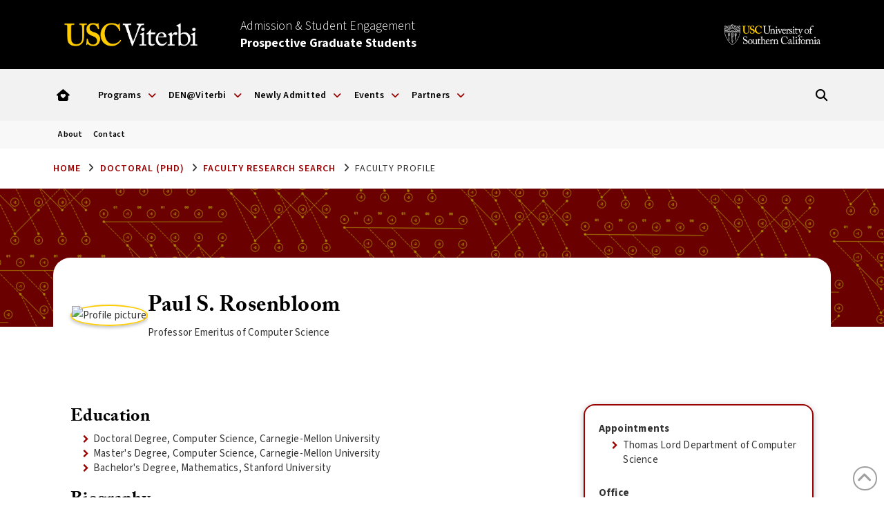

--- FILE ---
content_type: text/html; charset=UTF-8
request_url: https://viterbigradadmission.usc.edu/doctoral/faculty-research/profile/?lname=Rosenbloom&fname=Paul
body_size: 24821
content:
<!DOCTYPE html>
<html class="no-js" lang="en-US">
<head>
<meta charset="UTF-8">
<meta name="viewport" content="width=device-width, initial-scale=1.0">
<link rel="pingback" href="https://viterbigradadmission.usc.edu/xmlrpc.php">
<meta name='robots' content='index, follow, max-image-preview:large, max-snippet:-1, max-video-preview:-1' />

	<!-- This site is optimized with the Yoast SEO plugin v26.8 - https://yoast.com/product/yoast-seo-wordpress/ -->
	<title>Faculty Profile - USC Viterbi | Prospective Students</title>
	<link rel="canonical" href="https://viterbigradadmission.usc.edu/doctoral/faculty-research/profile/" />
	<meta property="og:locale" content="en_US" />
	<meta property="og:type" content="article" />
	<meta property="og:title" content="Faculty Profile - USC Viterbi | Prospective Students" />
	<meta property="og:description" content="Published on July 17th, 2017Last updated on July 17th, 2017" />
	<meta property="og:url" content="https://viterbigradadmission.usc.edu/doctoral/faculty-research/profile/" />
	<meta property="og:site_name" content="USC Viterbi | Prospective Students" />
	<meta property="article:publisher" content="https://www.facebook.com/USCViterbiGraduatePrograms/" />
	<meta property="article:modified_time" content="2017-07-17T19:51:03+00:00" />
	<meta name="twitter:card" content="summary_large_image" />
	<meta name="twitter:site" content="@USCViterbi" />
	<script type="application/ld+json" class="yoast-schema-graph">{"@context":"https://schema.org","@graph":[{"@type":"WebPage","@id":"https://viterbigradadmission.usc.edu/doctoral/faculty-research/profile/","url":"https://viterbigradadmission.usc.edu/doctoral/faculty-research/profile/","name":"Faculty Profile - USC Viterbi | Prospective Students","isPartOf":{"@id":"https://viterbigradadmission.usc.edu/#website"},"datePublished":"2017-07-17T19:50:41+00:00","dateModified":"2017-07-17T19:51:03+00:00","breadcrumb":{"@id":"https://viterbigradadmission.usc.edu/doctoral/faculty-research/profile/#breadcrumb"},"inLanguage":"en-US","potentialAction":[{"@type":"ReadAction","target":["https://viterbigradadmission.usc.edu/doctoral/faculty-research/profile/"]}]},{"@type":"BreadcrumbList","@id":"https://viterbigradadmission.usc.edu/doctoral/faculty-research/profile/#breadcrumb","itemListElement":[{"@type":"ListItem","position":1,"name":"Home","item":"https://viterbigradadmission.usc.edu/"},{"@type":"ListItem","position":2,"name":"Doctoral (PhD)","item":"https://viterbigradadmission.usc.edu/doctoral/"},{"@type":"ListItem","position":3,"name":"Faculty Research Search","item":"https://viterbigradadmission.usc.edu/doctoral/faculty-research/"},{"@type":"ListItem","position":4,"name":"Faculty Profile"}]},{"@type":"WebSite","@id":"https://viterbigradadmission.usc.edu/#website","url":"https://viterbigradadmission.usc.edu/","name":"USC Viterbi | Prospective Students","description":"","potentialAction":[{"@type":"SearchAction","target":{"@type":"EntryPoint","urlTemplate":"https://viterbigradadmission.usc.edu/?s={search_term_string}"},"query-input":{"@type":"PropertyValueSpecification","valueRequired":true,"valueName":"search_term_string"}}],"inLanguage":"en-US"}]}</script>
	<!-- / Yoast SEO plugin. -->


<link rel='dns-prefetch' href='//www.googletagmanager.com' />
<link rel="alternate" type="application/rss+xml" title="USC Viterbi | Prospective Students &raquo; Feed" href="https://viterbigradadmission.usc.edu/feed/" />
<link rel="alternate" type="application/rss+xml" title="USC Viterbi | Prospective Students &raquo; Comments Feed" href="https://viterbigradadmission.usc.edu/comments/feed/" />
<link rel="alternate" title="oEmbed (JSON)" type="application/json+oembed" href="https://viterbigradadmission.usc.edu/wp-json/oembed/1.0/embed?url=https%3A%2F%2Fviterbigradadmission.usc.edu%2Fdoctoral%2Ffaculty-research%2Fprofile%2F" />
<link rel="alternate" title="oEmbed (XML)" type="text/xml+oembed" href="https://viterbigradadmission.usc.edu/wp-json/oembed/1.0/embed?url=https%3A%2F%2Fviterbigradadmission.usc.edu%2Fdoctoral%2Ffaculty-research%2Fprofile%2F&#038;format=xml" />
<style id='wp-img-auto-sizes-contain-inline-css' type='text/css'>
img:is([sizes=auto i],[sizes^="auto," i]){contain-intrinsic-size:3000px 1500px}
/*# sourceURL=wp-img-auto-sizes-contain-inline-css */
</style>
<style id='wp-emoji-styles-inline-css' type='text/css'>

	img.wp-smiley, img.emoji {
		display: inline !important;
		border: none !important;
		box-shadow: none !important;
		height: 1em !important;
		width: 1em !important;
		margin: 0 0.07em !important;
		vertical-align: -0.1em !important;
		background: none !important;
		padding: 0 !important;
	}
/*# sourceURL=wp-emoji-styles-inline-css */
</style>
<style id='wp-block-library-inline-css' type='text/css'>
:root{--wp-block-synced-color:#7a00df;--wp-block-synced-color--rgb:122,0,223;--wp-bound-block-color:var(--wp-block-synced-color);--wp-editor-canvas-background:#ddd;--wp-admin-theme-color:#007cba;--wp-admin-theme-color--rgb:0,124,186;--wp-admin-theme-color-darker-10:#006ba1;--wp-admin-theme-color-darker-10--rgb:0,107,160.5;--wp-admin-theme-color-darker-20:#005a87;--wp-admin-theme-color-darker-20--rgb:0,90,135;--wp-admin-border-width-focus:2px}@media (min-resolution:192dpi){:root{--wp-admin-border-width-focus:1.5px}}.wp-element-button{cursor:pointer}:root .has-very-light-gray-background-color{background-color:#eee}:root .has-very-dark-gray-background-color{background-color:#313131}:root .has-very-light-gray-color{color:#eee}:root .has-very-dark-gray-color{color:#313131}:root .has-vivid-green-cyan-to-vivid-cyan-blue-gradient-background{background:linear-gradient(135deg,#00d084,#0693e3)}:root .has-purple-crush-gradient-background{background:linear-gradient(135deg,#34e2e4,#4721fb 50%,#ab1dfe)}:root .has-hazy-dawn-gradient-background{background:linear-gradient(135deg,#faaca8,#dad0ec)}:root .has-subdued-olive-gradient-background{background:linear-gradient(135deg,#fafae1,#67a671)}:root .has-atomic-cream-gradient-background{background:linear-gradient(135deg,#fdd79a,#004a59)}:root .has-nightshade-gradient-background{background:linear-gradient(135deg,#330968,#31cdcf)}:root .has-midnight-gradient-background{background:linear-gradient(135deg,#020381,#2874fc)}:root{--wp--preset--font-size--normal:16px;--wp--preset--font-size--huge:42px}.has-regular-font-size{font-size:1em}.has-larger-font-size{font-size:2.625em}.has-normal-font-size{font-size:var(--wp--preset--font-size--normal)}.has-huge-font-size{font-size:var(--wp--preset--font-size--huge)}.has-text-align-center{text-align:center}.has-text-align-left{text-align:left}.has-text-align-right{text-align:right}.has-fit-text{white-space:nowrap!important}#end-resizable-editor-section{display:none}.aligncenter{clear:both}.items-justified-left{justify-content:flex-start}.items-justified-center{justify-content:center}.items-justified-right{justify-content:flex-end}.items-justified-space-between{justify-content:space-between}.screen-reader-text{border:0;clip-path:inset(50%);height:1px;margin:-1px;overflow:hidden;padding:0;position:absolute;width:1px;word-wrap:normal!important}.screen-reader-text:focus{background-color:#ddd;clip-path:none;color:#444;display:block;font-size:1em;height:auto;left:5px;line-height:normal;padding:15px 23px 14px;text-decoration:none;top:5px;width:auto;z-index:100000}html :where(.has-border-color){border-style:solid}html :where([style*=border-top-color]){border-top-style:solid}html :where([style*=border-right-color]){border-right-style:solid}html :where([style*=border-bottom-color]){border-bottom-style:solid}html :where([style*=border-left-color]){border-left-style:solid}html :where([style*=border-width]){border-style:solid}html :where([style*=border-top-width]){border-top-style:solid}html :where([style*=border-right-width]){border-right-style:solid}html :where([style*=border-bottom-width]){border-bottom-style:solid}html :where([style*=border-left-width]){border-left-style:solid}html :where(img[class*=wp-image-]){height:auto;max-width:100%}:where(figure){margin:0 0 1em}html :where(.is-position-sticky){--wp-admin--admin-bar--position-offset:var(--wp-admin--admin-bar--height,0px)}@media screen and (max-width:600px){html :where(.is-position-sticky){--wp-admin--admin-bar--position-offset:0px}}

/*# sourceURL=wp-block-library-inline-css */
</style><style id='global-styles-inline-css' type='text/css'>
:root{--wp--preset--aspect-ratio--square: 1;--wp--preset--aspect-ratio--4-3: 4/3;--wp--preset--aspect-ratio--3-4: 3/4;--wp--preset--aspect-ratio--3-2: 3/2;--wp--preset--aspect-ratio--2-3: 2/3;--wp--preset--aspect-ratio--16-9: 16/9;--wp--preset--aspect-ratio--9-16: 9/16;--wp--preset--color--black: #000000;--wp--preset--color--cyan-bluish-gray: #abb8c3;--wp--preset--color--white: #ffffff;--wp--preset--color--pale-pink: #f78da7;--wp--preset--color--vivid-red: #cf2e2e;--wp--preset--color--luminous-vivid-orange: #ff6900;--wp--preset--color--luminous-vivid-amber: #fcb900;--wp--preset--color--light-green-cyan: #7bdcb5;--wp--preset--color--vivid-green-cyan: #00d084;--wp--preset--color--pale-cyan-blue: #8ed1fc;--wp--preset--color--vivid-cyan-blue: #0693e3;--wp--preset--color--vivid-purple: #9b51e0;--wp--preset--gradient--vivid-cyan-blue-to-vivid-purple: linear-gradient(135deg,rgb(6,147,227) 0%,rgb(155,81,224) 100%);--wp--preset--gradient--light-green-cyan-to-vivid-green-cyan: linear-gradient(135deg,rgb(122,220,180) 0%,rgb(0,208,130) 100%);--wp--preset--gradient--luminous-vivid-amber-to-luminous-vivid-orange: linear-gradient(135deg,rgb(252,185,0) 0%,rgb(255,105,0) 100%);--wp--preset--gradient--luminous-vivid-orange-to-vivid-red: linear-gradient(135deg,rgb(255,105,0) 0%,rgb(207,46,46) 100%);--wp--preset--gradient--very-light-gray-to-cyan-bluish-gray: linear-gradient(135deg,rgb(238,238,238) 0%,rgb(169,184,195) 100%);--wp--preset--gradient--cool-to-warm-spectrum: linear-gradient(135deg,rgb(74,234,220) 0%,rgb(151,120,209) 20%,rgb(207,42,186) 40%,rgb(238,44,130) 60%,rgb(251,105,98) 80%,rgb(254,248,76) 100%);--wp--preset--gradient--blush-light-purple: linear-gradient(135deg,rgb(255,206,236) 0%,rgb(152,150,240) 100%);--wp--preset--gradient--blush-bordeaux: linear-gradient(135deg,rgb(254,205,165) 0%,rgb(254,45,45) 50%,rgb(107,0,62) 100%);--wp--preset--gradient--luminous-dusk: linear-gradient(135deg,rgb(255,203,112) 0%,rgb(199,81,192) 50%,rgb(65,88,208) 100%);--wp--preset--gradient--pale-ocean: linear-gradient(135deg,rgb(255,245,203) 0%,rgb(182,227,212) 50%,rgb(51,167,181) 100%);--wp--preset--gradient--electric-grass: linear-gradient(135deg,rgb(202,248,128) 0%,rgb(113,206,126) 100%);--wp--preset--gradient--midnight: linear-gradient(135deg,rgb(2,3,129) 0%,rgb(40,116,252) 100%);--wp--preset--font-size--small: 13px;--wp--preset--font-size--medium: 20px;--wp--preset--font-size--large: 36px;--wp--preset--font-size--x-large: 42px;--wp--preset--spacing--20: 0.44rem;--wp--preset--spacing--30: 0.67rem;--wp--preset--spacing--40: 1rem;--wp--preset--spacing--50: 1.5rem;--wp--preset--spacing--60: 2.25rem;--wp--preset--spacing--70: 3.38rem;--wp--preset--spacing--80: 5.06rem;--wp--preset--shadow--natural: 6px 6px 9px rgba(0, 0, 0, 0.2);--wp--preset--shadow--deep: 12px 12px 50px rgba(0, 0, 0, 0.4);--wp--preset--shadow--sharp: 6px 6px 0px rgba(0, 0, 0, 0.2);--wp--preset--shadow--outlined: 6px 6px 0px -3px rgb(255, 255, 255), 6px 6px rgb(0, 0, 0);--wp--preset--shadow--crisp: 6px 6px 0px rgb(0, 0, 0);}:where(.is-layout-flex){gap: 0.5em;}:where(.is-layout-grid){gap: 0.5em;}body .is-layout-flex{display: flex;}.is-layout-flex{flex-wrap: wrap;align-items: center;}.is-layout-flex > :is(*, div){margin: 0;}body .is-layout-grid{display: grid;}.is-layout-grid > :is(*, div){margin: 0;}:where(.wp-block-columns.is-layout-flex){gap: 2em;}:where(.wp-block-columns.is-layout-grid){gap: 2em;}:where(.wp-block-post-template.is-layout-flex){gap: 1.25em;}:where(.wp-block-post-template.is-layout-grid){gap: 1.25em;}.has-black-color{color: var(--wp--preset--color--black) !important;}.has-cyan-bluish-gray-color{color: var(--wp--preset--color--cyan-bluish-gray) !important;}.has-white-color{color: var(--wp--preset--color--white) !important;}.has-pale-pink-color{color: var(--wp--preset--color--pale-pink) !important;}.has-vivid-red-color{color: var(--wp--preset--color--vivid-red) !important;}.has-luminous-vivid-orange-color{color: var(--wp--preset--color--luminous-vivid-orange) !important;}.has-luminous-vivid-amber-color{color: var(--wp--preset--color--luminous-vivid-amber) !important;}.has-light-green-cyan-color{color: var(--wp--preset--color--light-green-cyan) !important;}.has-vivid-green-cyan-color{color: var(--wp--preset--color--vivid-green-cyan) !important;}.has-pale-cyan-blue-color{color: var(--wp--preset--color--pale-cyan-blue) !important;}.has-vivid-cyan-blue-color{color: var(--wp--preset--color--vivid-cyan-blue) !important;}.has-vivid-purple-color{color: var(--wp--preset--color--vivid-purple) !important;}.has-black-background-color{background-color: var(--wp--preset--color--black) !important;}.has-cyan-bluish-gray-background-color{background-color: var(--wp--preset--color--cyan-bluish-gray) !important;}.has-white-background-color{background-color: var(--wp--preset--color--white) !important;}.has-pale-pink-background-color{background-color: var(--wp--preset--color--pale-pink) !important;}.has-vivid-red-background-color{background-color: var(--wp--preset--color--vivid-red) !important;}.has-luminous-vivid-orange-background-color{background-color: var(--wp--preset--color--luminous-vivid-orange) !important;}.has-luminous-vivid-amber-background-color{background-color: var(--wp--preset--color--luminous-vivid-amber) !important;}.has-light-green-cyan-background-color{background-color: var(--wp--preset--color--light-green-cyan) !important;}.has-vivid-green-cyan-background-color{background-color: var(--wp--preset--color--vivid-green-cyan) !important;}.has-pale-cyan-blue-background-color{background-color: var(--wp--preset--color--pale-cyan-blue) !important;}.has-vivid-cyan-blue-background-color{background-color: var(--wp--preset--color--vivid-cyan-blue) !important;}.has-vivid-purple-background-color{background-color: var(--wp--preset--color--vivid-purple) !important;}.has-black-border-color{border-color: var(--wp--preset--color--black) !important;}.has-cyan-bluish-gray-border-color{border-color: var(--wp--preset--color--cyan-bluish-gray) !important;}.has-white-border-color{border-color: var(--wp--preset--color--white) !important;}.has-pale-pink-border-color{border-color: var(--wp--preset--color--pale-pink) !important;}.has-vivid-red-border-color{border-color: var(--wp--preset--color--vivid-red) !important;}.has-luminous-vivid-orange-border-color{border-color: var(--wp--preset--color--luminous-vivid-orange) !important;}.has-luminous-vivid-amber-border-color{border-color: var(--wp--preset--color--luminous-vivid-amber) !important;}.has-light-green-cyan-border-color{border-color: var(--wp--preset--color--light-green-cyan) !important;}.has-vivid-green-cyan-border-color{border-color: var(--wp--preset--color--vivid-green-cyan) !important;}.has-pale-cyan-blue-border-color{border-color: var(--wp--preset--color--pale-cyan-blue) !important;}.has-vivid-cyan-blue-border-color{border-color: var(--wp--preset--color--vivid-cyan-blue) !important;}.has-vivid-purple-border-color{border-color: var(--wp--preset--color--vivid-purple) !important;}.has-vivid-cyan-blue-to-vivid-purple-gradient-background{background: var(--wp--preset--gradient--vivid-cyan-blue-to-vivid-purple) !important;}.has-light-green-cyan-to-vivid-green-cyan-gradient-background{background: var(--wp--preset--gradient--light-green-cyan-to-vivid-green-cyan) !important;}.has-luminous-vivid-amber-to-luminous-vivid-orange-gradient-background{background: var(--wp--preset--gradient--luminous-vivid-amber-to-luminous-vivid-orange) !important;}.has-luminous-vivid-orange-to-vivid-red-gradient-background{background: var(--wp--preset--gradient--luminous-vivid-orange-to-vivid-red) !important;}.has-very-light-gray-to-cyan-bluish-gray-gradient-background{background: var(--wp--preset--gradient--very-light-gray-to-cyan-bluish-gray) !important;}.has-cool-to-warm-spectrum-gradient-background{background: var(--wp--preset--gradient--cool-to-warm-spectrum) !important;}.has-blush-light-purple-gradient-background{background: var(--wp--preset--gradient--blush-light-purple) !important;}.has-blush-bordeaux-gradient-background{background: var(--wp--preset--gradient--blush-bordeaux) !important;}.has-luminous-dusk-gradient-background{background: var(--wp--preset--gradient--luminous-dusk) !important;}.has-pale-ocean-gradient-background{background: var(--wp--preset--gradient--pale-ocean) !important;}.has-electric-grass-gradient-background{background: var(--wp--preset--gradient--electric-grass) !important;}.has-midnight-gradient-background{background: var(--wp--preset--gradient--midnight) !important;}.has-small-font-size{font-size: var(--wp--preset--font-size--small) !important;}.has-medium-font-size{font-size: var(--wp--preset--font-size--medium) !important;}.has-large-font-size{font-size: var(--wp--preset--font-size--large) !important;}.has-x-large-font-size{font-size: var(--wp--preset--font-size--x-large) !important;}
/*# sourceURL=global-styles-inline-css */
</style>

<style id='classic-theme-styles-inline-css' type='text/css'>
/*! This file is auto-generated */
.wp-block-button__link{color:#fff;background-color:#32373c;border-radius:9999px;box-shadow:none;text-decoration:none;padding:calc(.667em + 2px) calc(1.333em + 2px);font-size:1.125em}.wp-block-file__button{background:#32373c;color:#fff;text-decoration:none}
/*# sourceURL=/wp-includes/css/classic-themes.min.css */
</style>
<link rel='stylesheet' id='pdp/front.css-css' href='https://viterbigradadmission.usc.edu/wp-content/plugins/post-draft-preview/dist/styles/front.css' type='text/css' media='all' />
<link rel='stylesheet' id='plugin-style-css' href='https://viterbigradadmission.usc.edu/wp-content/plugins/vsoe-syndicated-content_4.6/functions/../assets/stylesheets/syndicated-content.css?ver=6.9' type='text/css' media='all' />
<link rel='stylesheet' id='x-stack-css' href='https://viterbigradadmission.usc.edu/wp-content/themes/pro/framework/dist/css/site/stacks/renew.css?ver=6.7.11' type='text/css' media='all' />
<link rel='stylesheet' id='tablepress-default-css' href='https://viterbigradadmission.usc.edu/wp-content/tablepress-combined.min.css?ver=49' type='text/css' media='all' />
<link rel='stylesheet' id='vsoe-custom-login-styles-styles-css' href='https://viterbigradadmission.usc.edu/wp-content/themes/viterbi_sub_site_10.3.9/assets/css/custom-login-styles.css?ver=10.3.9' type='text/css' media='all' />
<link rel='stylesheet' id='vsoe-styles-css' href='https://viterbigradadmission.usc.edu/wp-content/themes/viterbi_sub_site_10.3.9/style.css?ver=10.3.9' type='text/css' media='all' />
<link rel='stylesheet' id='vsoe-app-styles-css' href='https://viterbigradadmission.usc.edu/wp-content/themes/viterbi_sub_site_10.3.9/assets/stylesheets/app.css?ver=10.3.9' type='text/css' media='all' />
<style id='cs-inline-css' type='text/css'>
@media (min-width:1200px){.x-hide-xl{display:none !important;}}@media (min-width:979px) and (max-width:1199px){.x-hide-lg{display:none !important;}}@media (min-width:767px) and (max-width:978px){.x-hide-md{display:none !important;}}@media (min-width:480px) and (max-width:766px){.x-hide-sm{display:none !important;}}@media (max-width:479px){.x-hide-xs{display:none !important;}} a,h1 a:hover,h2 a:hover,h3 a:hover,h4 a:hover,h5 a:hover,h6 a:hover,.x-comment-time:hover,#reply-title small a,.comment-reply-link:hover,.x-comment-author a:hover,.x-recent-posts a:hover .h-recent-posts{color:#990000;}a:hover,#reply-title small a:hover{color:#000000;}.entry-title i,.entry-title svg{color:#990000;}a.x-img-thumbnail:hover,li.bypostauthor > article.comment{border-color:#990000;}.flex-direction-nav a,.flex-control-nav a:hover,.flex-control-nav a.flex-active,.x-dropcap,.x-skill-bar .bar,.x-pricing-column.featured h2,.h-comments-title small,.x-pagination a:hover,.woocommerce-pagination a:hover,.x-entry-share .x-share:hover,.entry-thumb,.widget_tag_cloud .tagcloud a:hover,.widget_product_tag_cloud .tagcloud a:hover,.x-highlight,.x-recent-posts .x-recent-posts-img:after,.x-portfolio-filters{background-color:#990000;}.x-portfolio-filters:hover{background-color:#000000;}.x-main{width:calc(72% - 3.20197%);}.x-sidebar{width:calc(100% - 3.20197% - 72%);}.h-landmark{font-weight:400;}.x-comment-author a{color:rgb(51,51,51);}.x-comment-author a,.comment-form-author label,.comment-form-email label,.comment-form-url label,.comment-form-rating label,.comment-form-comment label,.widget_calendar #wp-calendar caption,.widget_calendar #wp-calendar th,.x-accordion-heading .x-accordion-toggle,.x-nav-tabs > li > a:hover,.x-nav-tabs > .active > a,.x-nav-tabs > .active > a:hover{color:hsl(0,0%,0%);}.widget_calendar #wp-calendar th{border-bottom-color:hsl(0,0%,0%);}.x-pagination span.current,.woocommerce-pagination span[aria-current],.x-portfolio-filters-menu,.widget_tag_cloud .tagcloud a,.h-feature-headline span i,.widget_price_filter .ui-slider .ui-slider-handle{background-color:hsl(0,0%,0%);}@media (max-width:978.98px){}html{font-size:15px;}@media (min-width:479px){html{font-size:15px;}}@media (min-width:766px){html{font-size:15px;}}@media (min-width:978px){html{font-size:15px;}}@media (min-width:1199px){html{font-size:15px;}}body{font-style:normal;font-weight:400;color:rgb(51,51,51);background:hsl(0,0%,100%);}.w-b{font-weight:400 !important;}h1,h2,h3,h4,h5,h6,.h1,.h2,.h3,.h4,.h5,.h6,.x-text-headline{font-family:inherit;font-style:normal;font-weight:400;}h1,.h1{letter-spacing:-0.035em;}h2,.h2{letter-spacing:-0.035em;}h3,.h3{letter-spacing:-0.035em;}h4,.h4{letter-spacing:-0.035em;}h5,.h5{letter-spacing:-0.035em;}h6,.h6{letter-spacing:-0.035em;}.w-h{font-weight:400 !important;}.x-container.width{width:88%;}.x-container.max{max-width:1500px;}.x-bar-content.x-container.width{flex-basis:88%;}.x-main.full{float:none;clear:both;display:block;width:auto;}@media (max-width:978.98px){.x-main.full,.x-main.left,.x-main.right,.x-sidebar.left,.x-sidebar.right{float:none;display:block;width:auto !important;}}.entry-header,.entry-content{font-size:1rem;}body,input,button,select,textarea{font-family:inherit;}h1,h2,h3,h4,h5,h6,.h1,.h2,.h3,.h4,.h5,.h6,h1 a,h2 a,h3 a,h4 a,h5 a,h6 a,.h1 a,.h2 a,.h3 a,.h4 a,.h5 a,.h6 a,blockquote{color:hsl(0,0%,0%);}.cfc-h-tx{color:hsl(0,0%,0%) !important;}.cfc-h-bd{border-color:hsl(0,0%,0%) !important;}.cfc-h-bg{background-color:hsl(0,0%,0%) !important;}.cfc-b-tx{color:rgb(51,51,51) !important;}.cfc-b-bd{border-color:rgb(51,51,51) !important;}.cfc-b-bg{background-color:rgb(51,51,51) !important;}.x-btn,.button,[type="submit"]{color:#ffffff;border-color:#990000;background-color:#990000;text-shadow:0 0.075em 0.075em rgba(0,0,0,0.5);border-radius:0.25em;}.x-btn:hover,.button:hover,[type="submit"]:hover{color:#ffffff;border-color:#880000;background-color:#880000;text-shadow:0 0.075em 0.075em rgba(0,0,0,0.5);}.x-btn.x-btn-real,.x-btn.x-btn-real:hover{margin-bottom:0.25em;text-shadow:0 0.075em 0.075em rgba(0,0,0,0.65);}.x-btn.x-btn-real{box-shadow:0 0.25em 0 0 #a71000,0 4px 9px rgba(0,0,0,0.75);}.x-btn.x-btn-real:hover{box-shadow:0 0.25em 0 0 #a71000,0 4px 9px rgba(0,0,0,0.75);}.x-btn.x-btn-flat,.x-btn.x-btn-flat:hover{margin-bottom:0;text-shadow:0 0.075em 0.075em rgba(0,0,0,0.65);box-shadow:none;}.x-btn.x-btn-transparent,.x-btn.x-btn-transparent:hover{margin-bottom:0;border-width:3px;text-shadow:none;text-transform:uppercase;background-color:transparent;box-shadow:none;}.bg .mejs-container,.x-video .mejs-container{position:unset !important;} @font-face{font-family:'FontAwesomePro';font-style:normal;font-weight:900;font-display:block;src:url('https://viterbigradadmission.usc.edu/wp-content/themes/pro/cornerstone/assets/fonts/fa-solid-900.woff2?ver=6.7.2') format('woff2'),url('https://viterbigradadmission.usc.edu/wp-content/themes/pro/cornerstone/assets/fonts/fa-solid-900.ttf?ver=6.7.2') format('truetype');}[data-x-fa-pro-icon]{font-family:"FontAwesomePro" !important;}[data-x-fa-pro-icon]:before{content:attr(data-x-fa-pro-icon);}[data-x-icon],[data-x-icon-o],[data-x-icon-l],[data-x-icon-s],[data-x-icon-b],[data-x-icon-sr],[data-x-icon-ss],[data-x-icon-sl],[data-x-fa-pro-icon],[class*="cs-fa-"]{display:inline-flex;font-style:normal;font-weight:400;text-decoration:inherit;text-rendering:auto;-webkit-font-smoothing:antialiased;-moz-osx-font-smoothing:grayscale;}[data-x-icon].left,[data-x-icon-o].left,[data-x-icon-l].left,[data-x-icon-s].left,[data-x-icon-b].left,[data-x-icon-sr].left,[data-x-icon-ss].left,[data-x-icon-sl].left,[data-x-fa-pro-icon].left,[class*="cs-fa-"].left{margin-right:0.5em;}[data-x-icon].right,[data-x-icon-o].right,[data-x-icon-l].right,[data-x-icon-s].right,[data-x-icon-b].right,[data-x-icon-sr].right,[data-x-icon-ss].right,[data-x-icon-sl].right,[data-x-fa-pro-icon].right,[class*="cs-fa-"].right{margin-left:0.5em;}[data-x-icon]:before,[data-x-icon-o]:before,[data-x-icon-l]:before,[data-x-icon-s]:before,[data-x-icon-b]:before,[data-x-icon-sr]:before,[data-x-icon-ss]:before,[data-x-icon-sl]:before,[data-x-fa-pro-icon]:before,[class*="cs-fa-"]:before{line-height:1;}@font-face{font-family:'FontAwesome';font-style:normal;font-weight:900;font-display:block;src:url('https://viterbigradadmission.usc.edu/wp-content/themes/pro/cornerstone/assets/fonts/fa-solid-900.woff2?ver=6.7.2') format('woff2'),url('https://viterbigradadmission.usc.edu/wp-content/themes/pro/cornerstone/assets/fonts/fa-solid-900.ttf?ver=6.7.2') format('truetype');}[data-x-icon],[data-x-icon-s],[data-x-icon][class*="cs-fa-"]{font-family:"FontAwesome" !important;font-weight:900;}[data-x-icon]:before,[data-x-icon][class*="cs-fa-"]:before{content:attr(data-x-icon);}[data-x-icon-s]:before{content:attr(data-x-icon-s);}@font-face{font-family:'FontAwesomeRegular';font-style:normal;font-weight:400;font-display:block;src:url('https://viterbigradadmission.usc.edu/wp-content/themes/pro/cornerstone/assets/fonts/fa-regular-400.woff2?ver=6.7.2') format('woff2'),url('https://viterbigradadmission.usc.edu/wp-content/themes/pro/cornerstone/assets/fonts/fa-regular-400.ttf?ver=6.7.2') format('truetype');}@font-face{font-family:'FontAwesomePro';font-style:normal;font-weight:400;font-display:block;src:url('https://viterbigradadmission.usc.edu/wp-content/themes/pro/cornerstone/assets/fonts/fa-regular-400.woff2?ver=6.7.2') format('woff2'),url('https://viterbigradadmission.usc.edu/wp-content/themes/pro/cornerstone/assets/fonts/fa-regular-400.ttf?ver=6.7.2') format('truetype');}[data-x-icon-o]{font-family:"FontAwesomeRegular" !important;}[data-x-icon-o]:before{content:attr(data-x-icon-o);}@font-face{font-family:'FontAwesomeLight';font-style:normal;font-weight:300;font-display:block;src:url('https://viterbigradadmission.usc.edu/wp-content/themes/pro/cornerstone/assets/fonts/fa-light-300.woff2?ver=6.7.2') format('woff2'),url('https://viterbigradadmission.usc.edu/wp-content/themes/pro/cornerstone/assets/fonts/fa-light-300.ttf?ver=6.7.2') format('truetype');}@font-face{font-family:'FontAwesomePro';font-style:normal;font-weight:300;font-display:block;src:url('https://viterbigradadmission.usc.edu/wp-content/themes/pro/cornerstone/assets/fonts/fa-light-300.woff2?ver=6.7.2') format('woff2'),url('https://viterbigradadmission.usc.edu/wp-content/themes/pro/cornerstone/assets/fonts/fa-light-300.ttf?ver=6.7.2') format('truetype');}[data-x-icon-l]{font-family:"FontAwesomeLight" !important;font-weight:300;}[data-x-icon-l]:before{content:attr(data-x-icon-l);}@font-face{font-family:'FontAwesomeBrands';font-style:normal;font-weight:normal;font-display:block;src:url('https://viterbigradadmission.usc.edu/wp-content/themes/pro/cornerstone/assets/fonts/fa-brands-400.woff2?ver=6.7.2') format('woff2'),url('https://viterbigradadmission.usc.edu/wp-content/themes/pro/cornerstone/assets/fonts/fa-brands-400.ttf?ver=6.7.2') format('truetype');}[data-x-icon-b]{font-family:"FontAwesomeBrands" !important;}[data-x-icon-b]:before{content:attr(data-x-icon-b);}.widget.widget_rss li .rsswidget:before{content:"\f35d";padding-right:0.4em;font-family:"FontAwesome";} .mho3-0.x-bar{height:100px;font-size:1rem;background-color:rgb(0,0,0);}.mho3-0 .x-bar-content{height:100px;}.mho3-0.x-bar-space{font-size:1rem;height:100px;}.mho3-1.x-bar{border-top-width:0;border-right-width:0;border-bottom-width:0;border-left-width:0;}.mho3-1 .x-bar-content{display:flex;flex-direction:row;justify-content:space-between;align-items:center;}.mho3-1.x-bar-outer-spacers:after,.mho3-1.x-bar-outer-spacers:before{flex-basis:2em;width:2em!important;height:2em;}.mho3-2.x-bar{z-index:9999;}.mho3-3.x-bar{height:75px;background-color:rgba(204,204,204,0.25);}.mho3-3 .x-bar-content{height:75px;}.mho3-3.x-bar-space{height:75px;}.mho3-4.x-bar{font-size:0.9rem;}.mho3-4.x-bar-space{font-size:0.9rem;}.mho3-5.x-bar{height:40px;background-color:rgba(204,204,204,0.15);z-index:1;}.mho3-5 .x-bar-content{height:40px;}.mho3-5.x-bar-space{height:40px;}.mho3-6.x-bar-container{display:flex;border-top-width:0;border-right-width:0;border-bottom-width:0;border-left-width:0;font-size:1em;}.mho3-7.x-bar-container{flex-direction:column;justify-content:center;align-items:flex-start;}.mho3-8.x-bar-container{flex-grow:1;flex-shrink:0;flex-basis:0%;}.mho3-9.x-bar-container{width:20%;max-width:20%;}.mho3-a.x-bar-container{z-index:1;}.mho3-b.x-bar-container{flex-grow:0;flex-shrink:1;flex-basis:auto;}.mho3-c.x-bar-container{width:60%;max-width:60%;}.mho3-d.x-bar-container{flex-direction:row;align-items:center;}.mho3-e.x-bar-container{justify-content:flex-end;}.mho3-f.x-bar-container{width:15%;max-width:15%;}.mho3-g.x-bar-container{justify-content:flex-start;}.mho3-h.x-bar-container{width:100%;max-width:100%;}.mho3-i.x-bar-container{justify-content:space-between;z-index:auto;}.mho3-j.x-image{font-size:1em;border-top-width:0;border-right-width:0;border-bottom-width:0;border-left-width:0;}.mho3-j.x-image img{aspect-ratio:auto;}.mho3-k.x-text{margin-top:0em;margin-right:0em;margin-bottom:0em;margin-left:1em;border-top-width:0;border-right-width:0;border-bottom-width:0;border-left-width:0;font-family:inherit;font-size:1.2em;font-style:normal;font-weight:300;line-height:1.4;letter-spacing:0em;text-transform:none;color:rgb(255,255,255);}.mho3-k.x-text > :first-child{margin-top:0;}.mho3-k.x-text > :last-child{margin-bottom:0;}.mho3-l.x-anchor {width:3em;height:3em;border-top-left-radius:100em;border-top-right-radius:100em;border-bottom-right-radius:100em;border-bottom-left-radius:100em;background-color:rgba(255,255,255,1);box-shadow:0em 0.15em 0.65em 0em rgba(0,0,0,0.25);}.mho3-l.x-anchor:hover .x-graphic-icon,.mho3-l.x-anchor[class*="active"] .x-graphic-icon,[data-x-effect-provider*="colors"]:hover .mho3-l.x-anchor .x-graphic-icon {color:rgba(0,0,0,0.5);}.mho3-l.x-anchor .x-toggle {color:rgba(0,0,0,1);}.mho3-l.x-anchor:hover .x-toggle,.mho3-l.x-anchor[class*="active"] .x-toggle,[data-x-effect-provider*="colors"]:hover .mho3-l.x-anchor .x-toggle {color:rgba(0,0,0,0.5);}.mho3-l.x-anchor .x-toggle-burger {width:10em;margin-top:3em;margin-bottom:3em;font-size:2px;}.mho3-l.x-anchor .x-toggle-burger-bun-t {transform:translate3d(0,calc(3em * -1),0);}.mho3-l.x-anchor .x-toggle-burger-bun-b {transform:translate3d(0,3em,0);}.mho3-n.x-anchor {border-top-width:0;border-right-width:0;border-bottom-width:0;border-left-width:0;}.mho3-o.x-anchor {font-size:1em;}.mho3-p.x-anchor .x-anchor-content {display:flex;flex-direction:row;align-items:center;}.mho3-q.x-anchor .x-anchor-content {justify-content:center;}.mho3-r.x-anchor .x-graphic-icon {font-size:1.25em;border-top-width:0;border-right-width:0;border-bottom-width:0;border-left-width:0;}.mho3-t.x-anchor .x-graphic {margin-top:5px;margin-right:5px;margin-bottom:5px;margin-left:5px;}.mho3-t.x-anchor .x-graphic-icon {width:auto;color:rgba(0,0,0,1);}.mho3-u.x-anchor .x-toggle-burger {margin-right:0;margin-left:0;}.mho3-w.x-anchor .x-anchor-content {padding-top:0.75em;padding-right:0.75em;padding-bottom:0.75em;padding-left:0.75em;}.mho3-w.x-anchor .x-anchor-sub-indicator {color:rgba(0,0,0,1);}.mho3-w.x-anchor:hover .x-anchor-sub-indicator,.mho3-w.x-anchor[class*="active"] .x-anchor-sub-indicator,[data-x-effect-provider*="colors"]:hover .mho3-w.x-anchor .x-anchor-sub-indicator {color:rgba(0,0,0,0.5);}.mho3-x.x-anchor .x-anchor-text {margin-top:5px;margin-bottom:5px;margin-left:5px;}.mho3-x.x-anchor .x-anchor-text-primary {line-height:1;}.mho3-x.x-anchor .x-anchor-sub-indicator {margin-top:5px;margin-right:5px;margin-bottom:5px;margin-left:5px;font-size:1em;}.mho3-y.x-anchor .x-anchor-text {margin-right:auto;}.mho3-z.x-anchor .x-anchor-text-primary {font-family:inherit;font-size:1em;}.mho3-10.x-anchor .x-anchor-text-primary {font-style:normal;}.mho3-11.x-anchor .x-anchor-text-primary {font-weight:inherit;}.mho3-12.x-anchor .x-anchor-text-primary {color:rgba(0,0,0,1);}.mho3-13.x-anchor:hover .x-anchor-text-primary,.mho3-13.x-anchor[class*="active"] .x-anchor-text-primary,[data-x-effect-provider*="colors"]:hover .mho3-13.x-anchor .x-anchor-text-primary {color:rgba(0,0,0,0.5);}.mho3-14.x-anchor:hover .x-graphic-icon,.mho3-14.x-anchor[class*="active"] .x-graphic-icon,[data-x-effect-provider*="colors"]:hover .mho3-14.x-anchor .x-graphic-icon {color:rgb(0,0,0);}.mho3-14 > .is-primary {color:rgb(255,204,0);}.mho3-15 > .is-primary {width:100%;height:100%;border-top-left-radius:5px;border-top-right-radius:5px;border-bottom-right-radius:5px;border-bottom-left-radius:5px;transform-origin:50% 50%;}.mho3-16.x-anchor {margin-top:0em;margin-right:2em;margin-bottom:0em;margin-left:0em;}.mho3-16.x-anchor:hover .x-graphic-icon,.mho3-16.x-anchor[class*="active"] .x-graphic-icon,[data-x-effect-provider*="colors"]:hover .mho3-16.x-anchor .x-graphic-icon {color:rgb(255,255,255);}.mho3-16 > .is-primary {color:rgb(153,0,0);}.mho3-17.x-anchor {width:38px;height:33px;border-top-width:1px;border-right-width:1px;border-bottom-width:1px;border-left-width:1px;border-top-style:solid;border-right-style:solid;border-bottom-style:solid;border-left-style:solid;border-top-color:rgb(79,85,94);border-right-color:rgb(79,85,94);border-bottom-color:rgb(79,85,94);border-left-color:rgb(79,85,94);font-size:16px;background-color:rgb(0,0,0);}.mho3-17.x-anchor:hover,.mho3-17.x-anchor[class*="active"],[data-x-effect-provider*="colors"]:hover .mho3-17.x-anchor {border-top-color:rgb(0,193,170);border-right-color:rgb(0,193,170);border-bottom-color:rgb(0,193,170);border-left-color:rgb(0,193,170);}.mho3-17.x-anchor .x-graphic-icon {width:1em;color:rgb(255,255,255);height:1em;line-height:1em;background-color:transparent;}.mho3-17.x-anchor .x-toggle {color:#eeeeee;}.mho3-17.x-anchor .x-toggle-burger {width:18px;margin-top:5px;margin-bottom:5px;font-size:1px;}.mho3-17.x-anchor .x-toggle-burger-bun-t {transform:translate3d(0,calc(5px * -1),0);}.mho3-17.x-anchor .x-toggle-burger-bun-b {transform:translate3d(0,5px,0);}.mho3-18.x-anchor {border-top-left-radius:4px;border-top-right-radius:4px;border-bottom-right-radius:4px;border-bottom-left-radius:4px;}.mho3-19.x-anchor {margin-top:5px;margin-right:0px;margin-bottom:0px;margin-left:0px;font-size:1rem;}.mho3-19.x-anchor:hover,.mho3-19.x-anchor[class*="active"],[data-x-effect-provider*="colors"]:hover .mho3-19.x-anchor {background-color:hsla(0,0%,100%,0.25);}.mho3-19.x-anchor .x-anchor-text-primary {font-family:546f706861742053656375726974793a2053616e73205365726966;font-size:1.25em;font-weight:400;letter-spacing:0.05em;margin-right:calc(0.05em * -1);color:white;}.mho3-19.x-anchor:hover .x-anchor-text-primary,.mho3-19.x-anchor[class*="active"] .x-anchor-text-primary,[data-x-effect-provider*="colors"]:hover .mho3-19.x-anchor .x-anchor-text-primary {color:hsla(0,0%,100%,0.75);}.mho3-1a.x-anchor {background-color:transparent;}.mho3-1b.x-anchor .x-anchor-text-primary {font-weight:400;}.mho3-1c.x-anchor {font-size:14px;}.mho3-1c.x-anchor .x-anchor-content {padding-top:0.3em;padding-right:0.3em;padding-bottom:0.3em;padding-left:0.3em;}.mho3-1c.x-anchor .x-anchor-text {margin-right:5px;}.mho3-1d.x-anchor:hover .x-anchor-text-primary,.mho3-1d.x-anchor[class*="active"] .x-anchor-text-primary,[data-x-effect-provider*="colors"]:hover .mho3-1d.x-anchor .x-anchor-text-primary {color:rgb(153,0,0);}.mho3-1e.x-anchor .x-anchor-sub-indicator {color:rgb(153,0,0);}.mho3-1e.x-anchor:hover .x-anchor-sub-indicator,.mho3-1e.x-anchor[class*="active"] .x-anchor-sub-indicator,[data-x-effect-provider*="colors"]:hover .mho3-1e.x-anchor .x-anchor-sub-indicator {color:rgb(0,0,0);}.mho3-1f.x-anchor {font-size:0.8em;}.mho3-1f.x-anchor .x-anchor-content {padding-top:0.2em;padding-right:0.2em;padding-bottom:0.2em;padding-left:0.2em;}.mho3-1g.x-anchor .x-anchor-content {justify-content:flex-start;}.mho3-1h.x-anchor {border-top-left-radius:0.409em;border-top-right-radius:0.409em;border-bottom-right-radius:0.409em;border-bottom-left-radius:0.409em;font-size:12px;}.mho3-1h.x-anchor .x-anchor-content {padding-top:0.5em;padding-right:0.64em;padding-bottom:0.5em;padding-left:0.64em;}.mho3-1h.x-anchor:hover,.mho3-1h.x-anchor[class*="active"],[data-x-effect-provider*="colors"]:hover .mho3-1h.x-anchor {background-color:rgb(255,255,255);}.mho3-1h.x-anchor .x-anchor-text-primary,.mho3-1h.x-anchor .x-anchor-text-secondary {overflow-x:hidden;overflow-y:hidden;text-overflow:ellipsis;white-space:nowrap;}.mho3-1h.x-anchor .x-anchor-text-primary {line-height:1.2;color:rgb(0,0,0);}.mho3-1h.x-anchor,.mho3-1h.x-anchor :not([data-x-particle]) {transition-duration:0ms;}.mho3-1i{font-size:16px;}.mho3-1i .x-off-canvas-bg{background-color:rgba(0,0,0,0.75);}.mho3-1i .x-off-canvas-close{font-size:1em;color:rgba(0,0,0,0.5);}.mho3-1i .x-off-canvas-close:focus,.mho3-1i .x-off-canvas-close:hover{color:rgba(0,0,0,1);}.mho3-1i .x-off-canvas-content{width:100%;padding-top:calc(1em * 2);padding-right:calc(1em * 2);padding-bottom:calc(1em * 2);padding-left:calc(1em * 2);background-color:rgba(255,255,255,1);box-shadow:0em 0em 2em 0em rgba(0,0,0,0.25);}.mho3-1j{transition-duration:500ms;}.mho3-1j .x-off-canvas-bg{transition-duration:500ms;transition-timing-function:cubic-bezier(0.400,0.000,0.200,1.000);}.mho3-1j .x-off-canvas-close{width:calc(1em * 2);height:calc(1em * 2);transition-duration:0.3s,500ms,500ms;transition-timing-function:ease-in-out,cubic-bezier(0.400,0.000,0.200,1.000),cubic-bezier(0.400,0.000,0.200,1.000);}.mho3-1j .x-off-canvas-content{max-width:24em;border-top-width:0;border-right-width:0;border-bottom-width:0;border-left-width:0;transition-duration:500ms;transition-timing-function:cubic-bezier(0.400,0.000,0.200,1.000);}.mho3-1k{font-size:1rem;}.mho3-1k .x-off-canvas-bg{background-color:rgba(0,0,0,0.8);}.mho3-1k .x-off-canvas-close{font-size:1.5em;color:white;}.mho3-1k .x-off-canvas-close:focus,.mho3-1k .x-off-canvas-close:hover{color:hsla(0,0%,100%,0.5);}.mho3-1k .x-off-canvas-content{padding-top:calc(1.5em * 2);padding-right:calc(1.5em * 2);padding-bottom:calc(1.5em * 2);padding-left:calc(1.5em * 2);background-color:rgba(0,0,0,0.9);box-shadow:0em 0em 2em 0em hsla(0,0%,0%,0.25);}.mho3-1l{font-size:1em;}.mho3-1m,.mho3-1m .x-anchor{transition-duration:300ms;transition-timing-function:cubic-bezier(0.400,0.000,0.200,1.000);}.mho3-1n{margin-top:-5px;margin-right:0px;margin-bottom:0px;margin-left:0px;font-size:1rem;}.mho3-1n [data-x-toggle-collapse]{transition-duration:300ms;transition-timing-function:cubic-bezier(0.400,0.000,0.200,1.000);}.mho3-1o{display:flex;flex-direction:row;align-items:stretch;flex-grow:0;flex-shrink:0;flex-basis:auto;}.mho3-1o > li,.mho3-1o > li > a{flex-grow:0;flex-shrink:1;flex-basis:auto;}.mho3-1p{justify-content:space-around;align-self:stretch;}.mho3-1q{justify-content:flex-start;flex-wrap:wrap;align-content:stretch;align-self:flex-start;}.mho3-1r.x-row{z-index:auto;margin-right:auto;margin-left:auto;border-top-width:0;border-right-width:0;border-bottom-width:0;border-left-width:0;padding-top:1px;padding-right:1px;padding-bottom:1px;padding-left:1px;font-size:1em;}.mho3-1r > .x-row-inner{flex-direction:row;justify-content:flex-start;align-items:stretch;align-content:stretch;margin-top:calc(((20px / 2) + 1px) * -1);margin-right:calc(((20px / 2) + 1px) * -1);margin-bottom:calc(((20px / 2) + 1px) * -1);margin-left:calc(((20px / 2) + 1px) * -1);}.mho3-1r > .x-row-inner > *{margin-top:calc(20px / 2);margin-bottom:calc(20px / 2);margin-right:calc(20px / 2);margin-left:calc(20px / 2);}.mho3-1s{--gap:20px;}.mho3-1s > .x-row-inner > *:nth-child(1n - 0) {flex-basis:calc(100% - clamp(0px,var(--gap),9999px));}.mho3-1t.x-col{display:flex;flex-direction:row;justify-content:flex-end;align-items:flex-start;flex-wrap:wrap;align-content:flex-start;z-index:1;border-top-width:0;border-right-width:0;border-bottom-width:0;border-left-width:0;padding-top:10px;padding-right:10px;padding-bottom:10px;padding-left:10px;font-size:1em;}.mho3-1u{flex-grow:0;flex-shrink:1;flex-basis:auto;border-top-width:0;border-right-width:0;border-bottom-width:0;border-left-width:0;font-size:1em;aspect-ratio:auto;}.mho3-1v .x-dropdown {width:14em;font-size:16px;border-top-width:0;border-right-width:0;border-bottom-width:0;border-left-width:0;background-color:rgb(255,255,255);box-shadow:0em 0.15em 2em 0em rgba(0,0,0,0.15);transition-duration:500ms,500ms,0s;transition-timing-function:cubic-bezier(0.400,0.000,0.200,1.000);}.mho3-1v .x-dropdown:not(.x-active) {transition-delay:0s,0s,500ms;}.mho3-1w .x-dropdown {border-top-left-radius:0.5em;border-top-right-radius:0.5em;border-bottom-right-radius:0.5em;border-bottom-left-radius:0.5em;padding-top:1em;padding-right:1em;padding-bottom:1em;padding-left:1em;}@media screen and (max-width:479px){.mho3-k.x-text{font-size:0.8em;}} .e22899-e6 a{color:#fff;font-weight:inherit;}.e22899-e6 a:hover{color:#ccc;} .mduq-0.x-bar{height:auto;padding-top:45px;padding-right:0em;padding-bottom:45px;padding-left:0em;font-size:16px;}.mduq-0 .x-bar-content{flex-wrap:wrap;align-content:center;height:auto;}.mduq-0.x-bar-outer-spacers:after,.mduq-0.x-bar-outer-spacers:before{flex-basis:0em;width:0em!important;height:0em;}.mduq-0.x-bar-space{font-size:16px;}.mduq-1.x-bar{border-top-width:0;border-right-width:0;border-bottom-width:0;border-left-width:0;background-color:rgb(0,0,0);z-index:9999;}.mduq-1 .x-bar-content{display:flex;flex-direction:row;justify-content:space-between;align-items:center;flex-grow:0;flex-shrink:1;flex-basis:88%;max-width:1500px;}.mduq-2.x-bar{overflow-x:hidden;overflow-y:hidden;height:55px;font-size:1em;}.mduq-2 .x-bar-content{height:55px;}.mduq-2.x-bar-outer-spacers:after,.mduq-2.x-bar-outer-spacers:before{flex-basis:0vw;width:0vw!important;height:0vw;}.mduq-2.x-bar-space{font-size:1em;}.mduq-3.x-bar-container{display:flex;font-size:1em;}.mduq-4.x-bar-container{flex-direction:column;flex-grow:1;border-top-width:0;border-right-width:0;border-bottom-width:0;border-left-width:0;z-index:1;}.mduq-5.x-bar-container{justify-content:center;flex-shrink:0;flex-basis:320px;}.mduq-6.x-bar-container{align-items:center;}.mduq-7.x-bar-container{justify-content:flex-start;align-items:stretch;flex-wrap:wrap;align-content:stretch;border-top-left-radius:25px;border-top-right-radius:25px;border-bottom-right-radius:25px;border-bottom-left-radius:25px;padding-top:30px;padding-right:1vw;padding-bottom:25px;padding-left:1vw;}.mduq-8.x-bar-container{flex-shrink:1;flex-basis:auto;}.mduq-9.x-bar-container{flex-direction:row;justify-content:space-between;flex-grow:0;width:100%;border-top-width:1px;border-right-width:0px;border-bottom-width:0px;border-left-width:0px;border-top-style:solid;border-right-style:none;border-bottom-style:none;border-left-style:none;border-top-color:rgb(255,204,0);border-right-color:transparent;border-bottom-color:transparent;border-left-color:transparent;z-index:auto;}.mduq-a.x-image{font-size:1em;max-width:240px;border-top-width:0;border-right-width:0;border-bottom-width:0;border-left-width:0;}.mduq-a.x-image img{aspect-ratio:auto;}.mduq-b.x-row{z-index:auto;margin-right:auto;margin-left:auto;border-top-width:0;border-right-width:0;border-bottom-width:0;border-left-width:0;padding-top:1px;padding-right:1px;padding-bottom:1px;padding-left:1px;font-size:1em;}.mduq-b > .x-row-inner{flex-direction:row;margin-top:calc(((20px / 2) + 1px) * -1);margin-bottom:calc(((20px / 2) + 1px) * -1);}.mduq-b > .x-row-inner > *{margin-top:calc(20px / 2);margin-bottom:calc(20px / 2);}.mduq-c.x-row{margin-top:20px;}.mduq-d.x-row{margin-bottom:0px;}.mduq-d > .x-row-inner{justify-content:flex-start;align-items:stretch;align-content:stretch;margin-right:calc(((20px / 2) + 1px) * -1);margin-left:calc(((20px / 2) + 1px) * -1);}.mduq-d > .x-row-inner > *{margin-right:calc(20px / 2);margin-left:calc(20px / 2);}.mduq-e.x-row{margin-top:10px;}.mduq-f.x-row{width:100%;max-width:100%;}.mduq-f > .x-row-inner{justify-content:space-evenly;align-items:flex-start;align-content:flex-start;margin-right:calc(((0px / 2) + 1px) * -1);margin-left:calc(((0px / 2) + 1px) * -1);}.mduq-f > .x-row-inner > *{flex-grow:1;}.mduq-g{--gap:20px;}.mduq-h > .x-row-inner > *:nth-child(2n - 0) {flex-basis:calc(50% - clamp(0px,var(--gap),9999px));}.mduq-h > .x-row-inner > *:nth-child(2n - 1) {flex-basis:calc(50% - clamp(0px,var(--gap),9999px));}.mduq-i > .x-row-inner > *:nth-child(1n - 0) {flex-basis:calc(100% - clamp(0px,var(--gap),9999px));}.mduq-j{--gap:0px;}.mduq-j > .x-row-inner > *:nth-child(3n - 0) {flex-basis:calc(33.33% - clamp(0px,var(--gap),9999px));}.mduq-j > .x-row-inner > *:nth-child(3n - 1) {flex-basis:calc(33.33% - clamp(0px,var(--gap),9999px));}.mduq-j > .x-row-inner > *:nth-child(3n - 2) {flex-basis:calc(33.33% - clamp(0px,var(--gap),9999px));}.mduq-k.x-col{z-index:1;border-top-width:0;border-right-width:0;border-bottom-width:0;border-left-width:0;font-size:1em;}.mduq-l.x-col{display:flex;flex-direction:column;justify-content:flex-start;align-items:flex-start;flex-wrap:wrap;align-content:flex-start;max-width:240px;}.mduq-m.x-col{max-width:200px;}.mduq-n.x-anchor {width:100px;border-top-width:2px;border-right-width:2px;border-bottom-width:2px;border-left-width:2px;border-top-style:solid;border-right-style:solid;border-bottom-style:solid;border-left-style:solid;border-top-color:rgb(255,204,0);border-right-color:rgb(255,204,0);border-bottom-color:rgb(255,204,0);border-left-color:rgb(255,204,0);border-top-left-radius:5px;border-top-right-radius:5px;border-bottom-right-radius:5px;border-bottom-left-radius:5px;font-size:12px;background-color:rgb(255,204,0);}.mduq-n.x-anchor .x-anchor-content {padding-top:5px;padding-right:5px;padding-bottom:5px;padding-left:5px;}.mduq-n.x-anchor:hover,.mduq-n.x-anchor[class*="active"],[data-x-effect-provider*="colors"]:hover .mduq-n.x-anchor {border-top-color:rgb(255,255,255);border-right-color:rgb(255,255,255);border-bottom-color:rgb(255,255,255);border-left-color:rgb(255,255,255);background-color:rgba(255,255,255,1);}.mduq-n.x-anchor .x-anchor-text {margin-right:5px;}.mduq-n.x-anchor .x-anchor-text-primary {font-weight:600;color:rgb(0,0,0);}.mduq-n.x-anchor:hover .x-anchor-text-primary,.mduq-n.x-anchor[class*="active"] .x-anchor-text-primary,[data-x-effect-provider*="colors"]:hover .mduq-n.x-anchor .x-anchor-text-primary {color:rgb(153,0,0);}.mduq-o.x-anchor .x-anchor-text {margin-left:5px;}.mduq-o.x-anchor .x-anchor-text-primary {font-style:normal;}.mduq-p.x-anchor {box-shadow:0em 0.15em 0.65em 0em rgba(0,0,0,0.25);}.mduq-q.x-anchor .x-anchor-content {display:flex;flex-direction:row;justify-content:center;align-items:center;}.mduq-r.x-anchor .x-anchor-text {margin-top:5px;margin-bottom:5px;}.mduq-r.x-anchor .x-anchor-text-primary {font-size:1em;line-height:1;}.mduq-s.x-anchor .x-anchor-text-primary {font-family:"Source Sans 3",sans-serif;}.mduq-t.x-anchor {margin-top:5px;margin-right:5px;margin-bottom:5px;margin-left:5px;}.mduq-t.x-anchor .x-anchor-content {padding-top:2px;padding-right:4px;padding-bottom:2px;padding-left:4px;}.mduq-t.x-anchor .x-graphic {margin-top:5px;margin-right:4px;margin-bottom:5px;margin-left:4px;}.mduq-t.x-anchor .x-graphic-icon {font-size:1em;width:auto;color:rgb(255,255,255);border-top-width:0;border-right-width:0;border-bottom-width:0;border-left-width:0;}.mduq-t > .is-primary {width:100%;height:100%;border-top-left-radius:0.35em;border-top-right-radius:0.35em;border-bottom-right-radius:0.35em;border-bottom-left-radius:0.35em;transform-origin:50% 50%;}.mduq-u.x-anchor {border-top-width:0;border-right-width:0;border-bottom-width:0;border-left-width:0;font-size:1em;}.mduq-v > .is-primary {color:#3b5998;}.mduq-w.x-anchor:hover .x-graphic-icon,.mduq-w.x-anchor[class*="active"] .x-graphic-icon,[data-x-effect-provider*="colors"]:hover .mduq-w.x-anchor .x-graphic-icon {color:rgb(0,0,0);}.mduq-w > .is-primary {color:rgb(255,255,255);}.mduq-x > .is-primary {color:#E1306C;}.mduq-y > .is-primary {color:#c4302b;}.mduq-z > .is-primary {color:#0072b1;}.mduq-10 > .is-primary {color:rgb(211,47,47);}.mduq-11.x-anchor .x-anchor-content {padding-top:0em;padding-bottom:0.5em;padding-left:0em;}.mduq-11.x-anchor .x-anchor-text {margin-top:0px;margin-bottom:0px;}.mduq-11.x-anchor .x-anchor-text-primary {font-size:0.875em;font-weight:400;line-height:1.1;letter-spacing:0.035em;margin-right:calc(0.035em * -1);color:rgb(255,255,255);}.mduq-11.x-anchor:hover .x-anchor-text-primary,.mduq-11.x-anchor[class*="active"] .x-anchor-text-primary,[data-x-effect-provider*="colors"]:hover .mduq-11.x-anchor .x-anchor-text-primary {color:rgb(255,204,0);}.mduq-12.x-anchor .x-anchor-content {padding-right:0.75em;}.mduq-12.x-anchor .x-anchor-text {margin-right:auto;}.mduq-13.x-anchor .x-anchor-content {padding-top:0.75em;padding-bottom:0.75em;padding-left:0.75em;}.mduq-13.x-anchor .x-anchor-text-primary {font-family:inherit;font-weight:inherit;color:rgba(0,0,0,1);}.mduq-13.x-anchor:hover .x-anchor-text-primary,.mduq-13.x-anchor[class*="active"] .x-anchor-text-primary,[data-x-effect-provider*="colors"]:hover .mduq-13.x-anchor .x-anchor-text-primary {color:rgba(0,0,0,0.5);}.mduq-13.x-anchor .x-anchor-sub-indicator {margin-top:5px;margin-right:5px;margin-bottom:5px;margin-left:5px;font-size:1em;color:rgba(0,0,0,1);}.mduq-13.x-anchor:hover .x-anchor-sub-indicator,.mduq-13.x-anchor[class*="active"] .x-anchor-sub-indicator,[data-x-effect-provider*="colors"]:hover .mduq-13.x-anchor .x-anchor-sub-indicator {color:rgba(0,0,0,0.5);}.mduq-14.x-text{margin-top:4px;margin-right:0px;margin-bottom:20px;margin-left:0px;font-family:"adobe-caslon-pro",serif;font-size:18px;font-weight:400;line-height:1.1;}.mduq-15.x-text{border-top-width:0;border-right-width:0;border-bottom-width:0;border-left-width:0;font-style:normal;letter-spacing:0.035em;text-transform:none;color:rgb(255,255,255);}.mduq-15.x-text > :first-child{margin-top:0;}.mduq-15.x-text > :last-child{margin-bottom:0;}.mduq-16.x-text{font-family:"Source Sans 3",sans-serif;font-weight:400;}.mduq-17.x-text{font-size:.875em;line-height:1;}.mduq-18.x-text{font-size:0.875em;line-height:1.4;}.mduq-19{font-size:1em;}.mduq-19 [data-x-toggle-collapse]{transition-duration:300ms;transition-timing-function:cubic-bezier(0.400,0.000,0.200,1.000);}@media screen and (max-width:1199px){.mduq-5.x-bar-container{margin-bottom:30px;}}@media screen and (max-width:766px){.mduq-j > .x-row-inner > *:nth-child(1n - 0) {flex-basis:calc(100% - clamp(0px,var(--gap),9999px));}}@media screen and (max-width:479px){.mduq-5.x-bar-container{flex-basis:0%;}.mduq-i > .x-row-inner > *:nth-child(1n - 0) {flex-basis:calc(100% - clamp(0px,var(--gap),9999px));}.mduq-j > .x-row-inner > *:nth-child(1n - 0) {flex-basis:calc(100% - clamp(0px,var(--gap),9999px));}.mduq-16.x-text{font-size:0.6em;}} @media (max-width:1192px){.e17954-e2.x-bar-container{justify-content:center;}} .vsoe p{margin-bottom:1.5em !important;}.vsoe .x-main .x-nav-tabs li:before{display:none !important;padding-left:0px !important;}.vsoe .x-main .x-nav-tabs li{padding-left:0px !important;}.tab-height.x-tab-content{max-height:600px;}.tab-height .x-tabs-panels{max-height:600px !important;overflow:scroll;}body.vsoe.page-template-page-faculty-directory .categories{overflow:auto;}.vsoe #main .e6253-4.x-anchor .x-graphic-icon{color:white;}.vsoe #main ul.e6253-9.x-menu > li{padding-left:0;}.vsoe #main ul.e6253-9.x-menu li::before{display:none;}.vsoe #main .e6253-9.x-menu .x-anchor .x-anchor-text{margin:5px auto 5px 0;}.vsoe #main ul.flex-direction-nav > li::before{display:none}@media screen and ( max-width:767px ){body.vsoe #main ul.flex-direction-nav{position:absolute;top:auto;bottom:40px;left:calc(23vw);text-align:center;}}.vsoe .x-main .x-acc-content{padding:15px 20px 15px 20px;}.vsoe header.masthead-custom .x-navbar .desktop li.menu-item-has-children:hover > ul.sub-menu{display:block;}.vsoe header.masthead-custom .x-navbar .desktop li.menu-item-has-children{z-index:2;}.vsoe header.masthead-custom .x-navbar .desktop li.menu-item-has-children:hover{z-index:1;}.vsoe header.masthead-custom .x-navbar .desktop .sub-menu{top:0 !important;left:auto;right:0;padding-top:60px;background-color:transparent !important;z-index:1;}.vsoe header.masthead-custom .x-navbar .desktop .x-nav > li{z-index:2;}.vsoe .masthead-inline .x-navbar .desktop .sub-menu .sub-menu{top:-60px !important;}.vsoe header.masthead-custom .x-navbar .desktop .sub-menu:before{display:block;content:"";position:absolute;bottom:0;width:100%;height:calc(100% - 40px);left:0;background-color:#fff;}.vsoe .masthead-inline .x-navbar .desktop .sub-menu .sub-menu{top:-60px;padding-right:60px;min-width:310px;background-color:transparent !important;right:calc(100% + 1.75em - 40px) !important;}.vsoe .masthead-inline .x-navbar .desktop .sub-menu .sub-menu:before{width:calc(100% - 40px);}.vsoe header.masthead-custom .x-navbar .desktop .x-nav > li.menu-item-has-children:hover > a{color:#990000;}li.menu-item-has-children{cursor:pointer;}.vsoe .masthead-inline .x-navbar .desktop .x-megamenu .sub-menu .sub-menu{width:100%;padding-top:25px;padding-right:0;min-width:100%;}.desktop .x-nav .x-megamenu>.sub-menu>li>a{font-size:10px !important;font-weight:bold !important;border-bottom:1px solid #990000;text-align:center;}.vsoe header.masthead-custom .x-navbar .desktop .x-megamenu li a{font-size:11px !important;}.desktop .menu-item.x-active>.sub-menu{display:none;}.x-navbar .desktop .x-nav > .x-active > a{color:#000;}.tco-blank-state ul > li::before{display:none !important;}.x-anchor-text .x-anchor-text-primary::before{display:none !important;}.desktop .sub-menu.x-dropdown{display:block !important;}.menu-item ul > li:before{display:none !important;}.flex-nav-prev::before{display:none !important;}.flex-nav-next::before{display:none !important;}ul.x-nav.x-nav-tabs.two-up.left{min-height:0px !important;}.vsoe.archive.category .x-main.full{padding-top:4vw !important;}.vsoe.archive.category .x-main.full h2:before{display:none !important;} .vsoe ul li:last-child{margin-bottom:0px;}.ftr-hvr a{color:white;font-weight:400;}.ftr-hvr a:hover{color:#ffcc00;}
/*# sourceURL=cs-inline-css */
</style>
<script type="text/javascript" src="https://viterbigradadmission.usc.edu/wp-includes/js/jquery/jquery.min.js?ver=3.7.1" id="jquery-core-js"></script>
<script type="text/javascript" src="https://viterbigradadmission.usc.edu/wp-includes/js/jquery/jquery-migrate.min.js?ver=3.4.1" id="jquery-migrate-js"></script>
<script type="text/javascript" src="//viterbigradadmission.usc.edu/wp-content/plugins/revslider/sr6/assets/js/rbtools.min.js?ver=6.7.40" async id="tp-tools-js"></script>
<script type="text/javascript" src="//viterbigradadmission.usc.edu/wp-content/plugins/revslider/sr6/assets/js/rs6.min.js?ver=6.7.40" async id="revmin-js"></script>

<!-- Google tag (gtag.js) snippet added by Site Kit -->
<!-- Google Analytics snippet added by Site Kit -->
<script type="text/javascript" src="https://www.googletagmanager.com/gtag/js?id=G-M91CLKQJ6Q" id="google_gtagjs-js" async></script>
<script type="text/javascript" id="google_gtagjs-js-after">
/* <![CDATA[ */
window.dataLayer = window.dataLayer || [];function gtag(){dataLayer.push(arguments);}
gtag("set","linker",{"domains":["viterbigradadmission.usc.edu"]});
gtag("js", new Date());
gtag("set", "developer_id.dZTNiMT", true);
gtag("config", "G-M91CLKQJ6Q");
//# sourceURL=google_gtagjs-js-after
/* ]]> */
</script>
<link rel="https://api.w.org/" href="https://viterbigradadmission.usc.edu/wp-json/" /><link rel="alternate" title="JSON" type="application/json" href="https://viterbigradadmission.usc.edu/wp-json/wp/v2/pages/2033" /><link rel='shortlink' href='https://viterbigradadmission.usc.edu/?p=2033' />
<meta name="generator" content="Site Kit by Google 1.170.0" /><style>.wf-loading a,.wf-loading p,.wf-loading ul,.wf-loading ol,.wf-loading dl,.wf-loading h1,.wf-loading h2,.wf-loading h3,.wf-loading h4,.wf-loading h5,.wf-loading h6,.wf-loading em,.wf-loading pre,.wf-loading cite,.wf-loading span,.wf-loading table,.wf-loading strong,.wf-loading blockquote{visibility:hidden !important;}</style><meta name="generator" content="Powered by Slider Revolution 6.7.40 - responsive, Mobile-Friendly Slider Plugin for WordPress with comfortable drag and drop interface." />
<link rel="icon" href="https://viterbigradadmission.usc.edu/wp-content/uploads/2021/11/cropped-Site-Icon-150x150.jpg" sizes="32x32" />
<link rel="icon" href="https://viterbigradadmission.usc.edu/wp-content/uploads/2021/11/cropped-Site-Icon-300x300.jpg" sizes="192x192" />
<link rel="apple-touch-icon" href="https://viterbigradadmission.usc.edu/wp-content/uploads/2021/11/cropped-Site-Icon-300x300.jpg" />
<meta name="msapplication-TileImage" content="https://viterbigradadmission.usc.edu/wp-content/uploads/2021/11/cropped-Site-Icon-300x300.jpg" />
<script>function setREVStartSize(e){
			//window.requestAnimationFrame(function() {
				window.RSIW = window.RSIW===undefined ? window.innerWidth : window.RSIW;
				window.RSIH = window.RSIH===undefined ? window.innerHeight : window.RSIH;
				try {
					var pw = document.getElementById(e.c).parentNode.offsetWidth,
						newh;
					pw = pw===0 || isNaN(pw) || (e.l=="fullwidth" || e.layout=="fullwidth") ? window.RSIW : pw;
					e.tabw = e.tabw===undefined ? 0 : parseInt(e.tabw);
					e.thumbw = e.thumbw===undefined ? 0 : parseInt(e.thumbw);
					e.tabh = e.tabh===undefined ? 0 : parseInt(e.tabh);
					e.thumbh = e.thumbh===undefined ? 0 : parseInt(e.thumbh);
					e.tabhide = e.tabhide===undefined ? 0 : parseInt(e.tabhide);
					e.thumbhide = e.thumbhide===undefined ? 0 : parseInt(e.thumbhide);
					e.mh = e.mh===undefined || e.mh=="" || e.mh==="auto" ? 0 : parseInt(e.mh,0);
					if(e.layout==="fullscreen" || e.l==="fullscreen")
						newh = Math.max(e.mh,window.RSIH);
					else{
						e.gw = Array.isArray(e.gw) ? e.gw : [e.gw];
						for (var i in e.rl) if (e.gw[i]===undefined || e.gw[i]===0) e.gw[i] = e.gw[i-1];
						e.gh = e.el===undefined || e.el==="" || (Array.isArray(e.el) && e.el.length==0)? e.gh : e.el;
						e.gh = Array.isArray(e.gh) ? e.gh : [e.gh];
						for (var i in e.rl) if (e.gh[i]===undefined || e.gh[i]===0) e.gh[i] = e.gh[i-1];
											
						var nl = new Array(e.rl.length),
							ix = 0,
							sl;
						e.tabw = e.tabhide>=pw ? 0 : e.tabw;
						e.thumbw = e.thumbhide>=pw ? 0 : e.thumbw;
						e.tabh = e.tabhide>=pw ? 0 : e.tabh;
						e.thumbh = e.thumbhide>=pw ? 0 : e.thumbh;
						for (var i in e.rl) nl[i] = e.rl[i]<window.RSIW ? 0 : e.rl[i];
						sl = nl[0];
						for (var i in nl) if (sl>nl[i] && nl[i]>0) { sl = nl[i]; ix=i;}
						var m = pw>(e.gw[ix]+e.tabw+e.thumbw) ? 1 : (pw-(e.tabw+e.thumbw)) / (e.gw[ix]);
						newh =  (e.gh[ix] * m) + (e.tabh + e.thumbh);
					}
					var el = document.getElementById(e.c);
					if (el!==null && el) el.style.height = newh+"px";
					el = document.getElementById(e.c+"_wrapper");
					if (el!==null && el) {
						el.style.height = newh+"px";
						el.style.display = "block";
					}
				} catch(e){
					console.log("Failure at Presize of Slider:" + e)
				}
			//});
		  };</script>
<link rel="stylesheet" href="//fonts.googleapis.com/css?family=Source+Sans+3:400,400i,700,700i,600,600i&#038;subset=latin,latin-ext&#038;display=auto" type="text/css" media="all" crossorigin="anonymous" data-x-google-fonts/><script type="text/javascript" id="cs-typekit-loader">
/* <![CDATA[ */

    (function(doc){
      var config = { kitId:'hdb1ekp', async:true };

      var timer = setTimeout(function(){
        doc.documentElement.className = doc.documentElement.className.replace(/\bwf-loading\b/g,"") + " wf-inactive";
      }, 3000);

      var tk = doc.createElement("script");
      var loaded = false;
      var firstScript = doc.getElementsByTagName("script")[0];

      doc.documentElement.className += " wf-loading";

      tk.src = 'https://use.typekit.net/' + config.kitId + '.js';
      tk.async = true;
      tk.onload = tk.onreadystatechange = function(){
        if (loaded || this.readyState && this.readyState != "complete" && this.readyState != "loaded") return;
        loaded = true;
        clearTimeout(timer);
        try { Typekit.load(config) } catch(e){}
      };

      firstScript.parentNode.insertBefore(tk, firstScript);
    })(window.document);

    
/* ]]> */
</script>
<link rel='stylesheet' id='rs-plugin-settings-css' href='//viterbigradadmission.usc.edu/wp-content/plugins/revslider/sr6/assets/css/rs6.css?ver=6.7.40' type='text/css' media='all' />
<style id='rs-plugin-settings-inline-css' type='text/css'>
#rs-demo-id {}
/*# sourceURL=rs-plugin-settings-inline-css */
</style>
</head>
<body class="wp-singular page-template page-template-page-faculty page-template-page-faculty-php page page-id-2033 page-child parent-pageid-2030 wp-theme-pro wp-child-theme-viterbi_sub_site_1039 vsoe cs-layout page-profile cs-layout vsoe single-profile breadcrumbs-on x-renew x-child-theme-active x-full-width-layout-active x-full-width-active pro-v6_7_11">

  
  
  <div id="x-root" class="x-root">

    
    <div id="x-site" class="x-site site">

      <header class="x-masthead" role="banner">
        <div class="x-bar x-bar-top x-bar-h x-bar-relative e22899-e1 mho3-0 mho3-1 mho3-2" data-x-bar="{&quot;id&quot;:&quot;e22899-e1&quot;,&quot;region&quot;:&quot;top&quot;,&quot;height&quot;:&quot;100px&quot;}"><div class="e22899-e1 x-bar-content x-container max width"><div class="x-bar-container e22899-e2 mho3-6 mho3-7 mho3-8 mho3-9 mho3-a"><a class="x-image e22899-e3 mho3-j" href="https://viterbischool.usc.edu" target="_blank" rel="noopener noreferrer"><img src="https://viterbigradadmission.usc.edu/wp-content/uploads/2023/02/I1L_VSE_Gold-Wh_RGB.png" width="629" height="183" alt="USC Viterbi School of Engineering Logo – Viterbi School website" loading="lazy"></a><a class="x-image x-hide-lg x-hide-xl e22899-e4 mho3-j" href="https://usc.edu" target="_blank" rel="noopener noreferrer"><img src="https://viterbigradadmission.usc.edu/wp-content/uploads/2023/02/PrimShield_Word_RegUse_Gold-Wh_RGB.png" width="546" height="192" alt="USC Logo – USC website" loading="lazy"></a></div><div class="x-bar-container e22899-e5 mho3-6 mho3-7 mho3-a mho3-b mho3-c"><div class="x-text x-content e22899-e6 mho3-k"><a href="/">
Admission & Student Engagement<br>
<strong>Prospective Graduate Students</strong>
</a></div></div><div class="x-bar-container x-hide-md x-hide-sm x-hide-xs e22899-e7 mho3-6 mho3-8 mho3-a mho3-d mho3-e mho3-f"><a class="x-image e22899-e8 mho3-j" href="https://www.usc.edu/" target="_blank" rel="noopener noreferrer"><img src="https://viterbigradadmission.usc.edu/wp-content/uploads/2023/02/PrimShield_Word_RegUse_Gold-Wh_RGB.png" width="546" height="192" alt="USC Logo – USC website" loading="lazy"></a></div><div class="x-bar-container x-hide-lg x-hide-xl e22899-e9 mho3-6 mho3-8 mho3-9 mho3-a mho3-d mho3-e"><div class="x-anchor x-anchor-toggle has-graphic e22899-e10 mho3-l mho3-m mho3-n mho3-o mho3-p mho3-q mho3-r mho3-s mho3-t mho3-u" tabindex="0" role="button" data-x-toggle="1" data-x-toggleable="e22899-e10" data-x-toggle-overlay="1" aria-controls="e22899-e10-off-canvas" aria-expanded="false" aria-haspopup="true" aria-label="Toggle Off Canvas Content"><div class="x-anchor-content"><span class="x-graphic" aria-hidden="true">
<span class="x-toggle x-toggle-burger x-graphic-child x-graphic-toggle" aria-hidden="true">

  
    <span class="x-toggle-burger-bun-t" data-x-toggle-anim="x-bun-t-1"></span>
    <span class="x-toggle-burger-patty" data-x-toggle-anim="x-patty-1"></span>
    <span class="x-toggle-burger-bun-b" data-x-toggle-anim="x-bun-b-1"></span>

  
</span></span></div></div></div></div></div><div class="x-bar x-bar-top x-bar-h x-bar-relative x-hide-md x-hide-sm x-hide-xs e22899-e15 mho3-1 mho3-2 mho3-3 mho3-4" data-x-bar="{&quot;id&quot;:&quot;e22899-e15&quot;,&quot;region&quot;:&quot;top&quot;,&quot;height&quot;:&quot;75px&quot;}"><div class="e22899-e15 x-bar-content x-container max width"><div class="x-bar-container e22899-e16 mho3-6 mho3-8 mho3-a mho3-d mho3-g mho3-h"><a class="x-anchor x-anchor-button has-graphic has-particle e22899-e17 mho3-n mho3-o mho3-p mho3-q mho3-r mho3-s mho3-t mho3-v mho3-15 mho3-16" tabindex="0" href="/" role="button" aria-label="Go to homepage" title="Go to homepage" alt="Home icon linking to the website&#039;s home page"><span class="x-particle is-primary" data-x-particle="scale-x_y inside-c_c" aria-hidden="true"><span style=""></span></span><div class="x-anchor-content"><span class="x-graphic" aria-hidden="true"><i class="x-icon x-graphic-child x-graphic-icon x-graphic-primary" aria-hidden="true" data-x-icon-s="&#xf4c9;"></i></span></div></a><div class="x-anchor x-anchor-toggle has-graphic x-hide-lg x-hide-md x-hide-xl mho3-m mho3-p mho3-q mho3-r mho3-u mho3-17 mho3-18 e22899-e18" tabindex="0" role="button" data-x-toggle="1" data-x-toggleable="e22899-e18" data-x-toggle-overlay="1" aria-controls="e22899-e18-off-canvas" aria-expanded="false" aria-haspopup="true" aria-label="Toggle Off Canvas Content"><div class="x-anchor-content"><span class="x-graphic" aria-hidden="true">
<span class="x-toggle x-toggle-burger x-graphic-child x-graphic-toggle" aria-hidden="true">

  
    <span class="x-toggle-burger-bun-t" data-x-toggle-anim="x-bun-t-1"></span>
    <span class="x-toggle-burger-patty" data-x-toggle-anim="x-patty-1"></span>
    <span class="x-toggle-burger-bun-b" data-x-toggle-anim="x-bun-b-1"></span>

  
</span></span></div></div><nav class="x-div e22899-e19 mho3-1u"><ul class="x-menu-first-level x-menu x-menu-inline e22899-e20 mho3-1l mho3-1o mho3-1p mho3-1v mho3-1w" data-x-hoverintent="{&quot;interval&quot;:50,&quot;timeout&quot;:500,&quot;sensitivity&quot;:9}"><li class="menu-item menu-item-type-post_type menu-item-object-page menu-item-has-children menu-item-25554"><a class="x-anchor x-anchor-menu-item mho3-m mho3-n mho3-p mho3-q mho3-s mho3-v mho3-x mho3-z mho3-10 mho3-11 mho3-12 mho3-1c mho3-1d mho3-1e" tabindex="0" href="https://viterbigradadmission.usc.edu/programs/"><div class="x-anchor-content"><div class="x-anchor-text"><span class="x-anchor-text-primary">Programs</span></div><i class="x-anchor-sub-indicator" data-x-skip-scroll="true" aria-hidden="true" data-x-icon-s="&#xf107;"></i></div></a><ul class="sub-menu x-dropdown" data-x-depth="0" data-x-stem data-x-stem-menu-top><li class="menu-item menu-item-type-post_type menu-item-object-page menu-item-has-children menu-item-1934"><a class="x-anchor x-anchor-menu-item mho3-m mho3-n mho3-p mho3-s mho3-v mho3-x mho3-y mho3-z mho3-10 mho3-11 mho3-12 mho3-1d mho3-1e mho3-1f mho3-1g" tabindex="0" href="https://viterbigradadmission.usc.edu/programs/masters/"><div class="x-anchor-content"><div class="x-anchor-text"><span class="x-anchor-text-primary">Master’s</span></div><i class="x-anchor-sub-indicator" data-x-skip-scroll="true" aria-hidden="true" data-x-icon-s="&#xf105;"></i></div></a><ul class="sub-menu x-dropdown" data-x-depth="1" data-x-stem><li class="menu-item menu-item-type-post_type menu-item-object-page menu-item-25371"><a class="x-anchor x-anchor-menu-item mho3-m mho3-n mho3-p mho3-s mho3-v mho3-x mho3-y mho3-z mho3-10 mho3-11 mho3-12 mho3-1d mho3-1e mho3-1f mho3-1g" tabindex="0" href="https://viterbigradadmission.usc.edu/programs/masters/msprograms/"><div class="x-anchor-content"><div class="x-anchor-text"><span class="x-anchor-text-primary">Master’s Programs</span></div><i class="x-anchor-sub-indicator" data-x-skip-scroll="true" aria-hidden="true" data-x-icon-s="&#xf105;"></i></div></a></li><li class="menu-item menu-item-type-post_type menu-item-object-page menu-item-10434"><a class="x-anchor x-anchor-menu-item mho3-m mho3-n mho3-p mho3-s mho3-v mho3-x mho3-y mho3-z mho3-10 mho3-11 mho3-12 mho3-1d mho3-1e mho3-1f mho3-1g" tabindex="0" href="https://viterbigradadmission.usc.edu/degree-programs-for-non-engineering_majors/"><div class="x-anchor-content"><div class="x-anchor-text"><span class="x-anchor-text-primary">Programs for Non-Engineering Majors</span></div><i class="x-anchor-sub-indicator" data-x-skip-scroll="true" aria-hidden="true" data-x-icon-s="&#xf105;"></i></div></a></li><li class="menu-item menu-item-type-post_type menu-item-object-page menu-item-17164"><a class="x-anchor x-anchor-menu-item mho3-m mho3-n mho3-p mho3-s mho3-v mho3-x mho3-y mho3-z mho3-10 mho3-11 mho3-12 mho3-1d mho3-1e mho3-1f mho3-1g" tabindex="0" href="https://viterbigradadmission.usc.edu/programs/masters/apply/ready-to-apply/"><div class="x-anchor-content"><div class="x-anchor-text"><span class="x-anchor-text-primary">Application Information &#038; Steps</span></div><i class="x-anchor-sub-indicator" data-x-skip-scroll="true" aria-hidden="true" data-x-icon-s="&#xf105;"></i></div></a></li><li class="menu-item menu-item-type-post_type menu-item-object-page menu-item-2421"><a class="x-anchor x-anchor-menu-item mho3-m mho3-n mho3-p mho3-s mho3-v mho3-x mho3-y mho3-z mho3-10 mho3-11 mho3-12 mho3-1d mho3-1e mho3-1f mho3-1g" tabindex="0" href="https://viterbigradadmission.usc.edu/programs/masters/tuition-funding/"><div class="x-anchor-content"><div class="x-anchor-text"><span class="x-anchor-text-primary">Tuition &#038; Funding</span></div><i class="x-anchor-sub-indicator" data-x-skip-scroll="true" aria-hidden="true" data-x-icon-s="&#xf105;"></i></div></a></li><li class="menu-item menu-item-type-post_type menu-item-object-page menu-item-1530"><a class="x-anchor x-anchor-menu-item mho3-m mho3-n mho3-p mho3-s mho3-v mho3-x mho3-y mho3-z mho3-10 mho3-11 mho3-12 mho3-1d mho3-1e mho3-1f mho3-1g" tabindex="0" href="https://viterbigradadmission.usc.edu/programs/masters/faq/"><div class="x-anchor-content"><div class="x-anchor-text"><span class="x-anchor-text-primary">Frequently Asked Questions (FAQ)</span></div><i class="x-anchor-sub-indicator" data-x-skip-scroll="true" aria-hidden="true" data-x-icon-s="&#xf105;"></i></div></a></li></ul></li><li class="menu-item menu-item-type-post_type menu-item-object-page current-page-ancestor menu-item-has-children menu-item-1524"><a class="x-anchor x-anchor-menu-item mho3-m mho3-n mho3-p mho3-s mho3-v mho3-x mho3-y mho3-z mho3-10 mho3-11 mho3-12 mho3-1d mho3-1e mho3-1f mho3-1g" tabindex="0" href="https://viterbigradadmission.usc.edu/doctoral/"><div class="x-anchor-content"><div class="x-anchor-text"><span class="x-anchor-text-primary">Doctoral (PhD)</span></div><i class="x-anchor-sub-indicator" data-x-skip-scroll="true" aria-hidden="true" data-x-icon-s="&#xf105;"></i></div></a><ul class="sub-menu x-dropdown" data-x-depth="1" data-x-stem><li class="menu-item menu-item-type-post_type menu-item-object-page menu-item-25475"><a class="x-anchor x-anchor-menu-item mho3-m mho3-n mho3-p mho3-s mho3-v mho3-x mho3-y mho3-z mho3-10 mho3-11 mho3-12 mho3-1d mho3-1e mho3-1f mho3-1g" tabindex="0" href="https://viterbigradadmission.usc.edu/doctoral/phddegrees/"><div class="x-anchor-content"><div class="x-anchor-text"><span class="x-anchor-text-primary">Academic Disciplines</span></div><i class="x-anchor-sub-indicator" data-x-skip-scroll="true" aria-hidden="true" data-x-icon-s="&#xf105;"></i></div></a></li><li class="menu-item menu-item-type-post_type menu-item-object-page menu-item-2054"><a class="x-anchor x-anchor-menu-item mho3-m mho3-n mho3-p mho3-s mho3-v mho3-x mho3-y mho3-z mho3-10 mho3-11 mho3-12 mho3-1d mho3-1e mho3-1f mho3-1g" tabindex="0" href="https://viterbigradadmission.usc.edu/doctoral/how-to-apply-phd/"><div class="x-anchor-content"><div class="x-anchor-text"><span class="x-anchor-text-primary">Application Information &#038; Steps</span></div><i class="x-anchor-sub-indicator" data-x-skip-scroll="true" aria-hidden="true" data-x-icon-s="&#xf105;"></i></div></a></li><li class="menu-item menu-item-type-post_type menu-item-object-page current-page-ancestor menu-item-2055"><a class="x-anchor x-anchor-menu-item mho3-m mho3-n mho3-p mho3-s mho3-v mho3-x mho3-y mho3-z mho3-10 mho3-11 mho3-12 mho3-1d mho3-1e mho3-1f mho3-1g" tabindex="0" href="https://viterbigradadmission.usc.edu/doctoral/faculty-research/"><div class="x-anchor-content"><div class="x-anchor-text"><span class="x-anchor-text-primary">Faculty/ Research Topic Search</span></div><i class="x-anchor-sub-indicator" data-x-skip-scroll="true" aria-hidden="true" data-x-icon-s="&#xf105;"></i></div></a></li><li class="menu-item menu-item-type-post_type menu-item-object-page menu-item-1576"><a class="x-anchor x-anchor-menu-item mho3-m mho3-n mho3-p mho3-s mho3-v mho3-x mho3-y mho3-z mho3-10 mho3-11 mho3-12 mho3-1d mho3-1e mho3-1f mho3-1g" tabindex="0" href="https://viterbigradadmission.usc.edu/doctoral/phd-faq/"><div class="x-anchor-content"><div class="x-anchor-text"><span class="x-anchor-text-primary">Frequently Asked Questions (F.A.Q.)</span></div><i class="x-anchor-sub-indicator" data-x-skip-scroll="true" aria-hidden="true" data-x-icon-s="&#xf105;"></i></div></a></li></ul></li><li class="menu-item menu-item-type-custom menu-item-object-custom menu-item-1717"><a class="x-anchor x-anchor-menu-item mho3-m mho3-n mho3-p mho3-s mho3-v mho3-x mho3-y mho3-z mho3-10 mho3-11 mho3-12 mho3-1d mho3-1e mho3-1f mho3-1g" tabindex="0" href="http://viterbiexeced.usc.edu"><div class="x-anchor-content"><div class="x-anchor-text"><span class="x-anchor-text-primary">Executive Education</span></div><i class="x-anchor-sub-indicator" data-x-skip-scroll="true" aria-hidden="true" data-x-icon-s="&#xf105;"></i></div></a></li><li class="menu-item menu-item-type-post_type menu-item-object-page menu-item-8671"><a class="x-anchor x-anchor-menu-item mho3-m mho3-n mho3-p mho3-s mho3-v mho3-x mho3-y mho3-z mho3-10 mho3-11 mho3-12 mho3-1d mho3-1e mho3-1f mho3-1g" tabindex="0" href="https://viterbigradadmission.usc.edu/degree-options/"><div class="x-anchor-content"><div class="x-anchor-text"><span class="x-anchor-text-primary">All Degree Options</span></div><i class="x-anchor-sub-indicator" data-x-skip-scroll="true" aria-hidden="true" data-x-icon-s="&#xf105;"></i></div></a></li><li class="menu-item menu-item-type-post_type menu-item-object-page menu-item-24397"><a class="x-anchor x-anchor-menu-item mho3-m mho3-n mho3-p mho3-s mho3-v mho3-x mho3-y mho3-z mho3-10 mho3-11 mho3-12 mho3-1d mho3-1e mho3-1f mho3-1g" tabindex="0" href="https://viterbigradadmission.usc.edu/programs/masters/tuition-funding/"><div class="x-anchor-content"><div class="x-anchor-text"><span class="x-anchor-text-primary">Funding and Support</span></div><i class="x-anchor-sub-indicator" data-x-skip-scroll="true" aria-hidden="true" data-x-icon-s="&#xf105;"></i></div></a></li></ul></li><li class="menu-item menu-item-type-post_type menu-item-object-page menu-item-has-children menu-item-1513"><a class="x-anchor x-anchor-menu-item mho3-m mho3-n mho3-p mho3-q mho3-s mho3-v mho3-x mho3-z mho3-10 mho3-11 mho3-12 mho3-1c mho3-1d mho3-1e" tabindex="0" href="https://viterbigradadmission.usc.edu/denviterbi/"><div class="x-anchor-content"><div class="x-anchor-text"><span class="x-anchor-text-primary">DEN@Viterbi</span></div><i class="x-anchor-sub-indicator" data-x-skip-scroll="true" aria-hidden="true" data-x-icon-s="&#xf107;"></i></div></a><ul class="sub-menu x-dropdown" data-x-depth="0" data-x-stem data-x-stem-menu-top><li class="menu-item menu-item-type-post_type menu-item-object-page menu-item-1547"><a class="x-anchor x-anchor-menu-item mho3-m mho3-n mho3-p mho3-s mho3-v mho3-x mho3-y mho3-z mho3-10 mho3-11 mho3-12 mho3-1d mho3-1e mho3-1f mho3-1g" tabindex="0" href="https://viterbigradadmission.usc.edu/denviterbi/experience/"><div class="x-anchor-content"><div class="x-anchor-text"><span class="x-anchor-text-primary">The DEN@Viterbi Experience</span></div><i class="x-anchor-sub-indicator" data-x-skip-scroll="true" aria-hidden="true" data-x-icon-s="&#xf105;"></i></div></a></li><li class="menu-item menu-item-type-post_type menu-item-object-page menu-item-1546"><a class="x-anchor x-anchor-menu-item mho3-m mho3-n mho3-p mho3-s mho3-v mho3-x mho3-y mho3-z mho3-10 mho3-11 mho3-12 mho3-1d mho3-1e mho3-1f mho3-1g" tabindex="0" href="https://viterbigradadmission.usc.edu/denviterbi/getting-started/"><div class="x-anchor-content"><div class="x-anchor-text"><span class="x-anchor-text-primary">Getting Started</span></div><i class="x-anchor-sub-indicator" data-x-skip-scroll="true" aria-hidden="true" data-x-icon-s="&#xf105;"></i></div></a></li><li class="menu-item menu-item-type-post_type menu-item-object-page menu-item-1545"><a class="x-anchor x-anchor-menu-item mho3-m mho3-n mho3-p mho3-s mho3-v mho3-x mho3-y mho3-z mho3-10 mho3-11 mho3-12 mho3-1d mho3-1e mho3-1f mho3-1g" tabindex="0" href="https://viterbigradadmission.usc.edu/denviterbi/online-denviterbi-offerings/"><div class="x-anchor-content"><div class="x-anchor-text"><span class="x-anchor-text-primary">Online DEN@Viterbi Offerings</span></div><i class="x-anchor-sub-indicator" data-x-skip-scroll="true" aria-hidden="true" data-x-icon-s="&#xf105;"></i></div></a></li><li class="menu-item menu-item-type-post_type menu-item-object-page menu-item-2153"><a class="x-anchor x-anchor-menu-item mho3-m mho3-n mho3-p mho3-s mho3-v mho3-x mho3-y mho3-z mho3-10 mho3-11 mho3-12 mho3-1d mho3-1e mho3-1f mho3-1g" tabindex="0" href="https://viterbigradadmission.usc.edu/denviterbi/rankings-awards/"><div class="x-anchor-content"><div class="x-anchor-text"><span class="x-anchor-text-primary">Rankings and Awards</span></div><i class="x-anchor-sub-indicator" data-x-skip-scroll="true" aria-hidden="true" data-x-icon-s="&#xf105;"></i></div></a></li></ul></li><li class="menu-item menu-item-type-post_type menu-item-object-page menu-item-has-children menu-item-5558"><a class="x-anchor x-anchor-menu-item mho3-m mho3-n mho3-p mho3-q mho3-s mho3-v mho3-x mho3-z mho3-10 mho3-11 mho3-12 mho3-1c mho3-1d mho3-1e" tabindex="0" href="https://viterbigradadmission.usc.edu/newly-admitted/"><div class="x-anchor-content"><div class="x-anchor-text"><span class="x-anchor-text-primary">Newly Admitted</span></div><i class="x-anchor-sub-indicator" data-x-skip-scroll="true" aria-hidden="true" data-x-icon-s="&#xf107;"></i></div></a><ul class="sub-menu x-dropdown" data-x-depth="0" data-x-stem data-x-stem-menu-top><li class="menu-item menu-item-type-post_type menu-item-object-page menu-item-5585"><a class="x-anchor x-anchor-menu-item mho3-m mho3-n mho3-p mho3-s mho3-v mho3-x mho3-y mho3-z mho3-10 mho3-11 mho3-12 mho3-1d mho3-1e mho3-1f mho3-1g" tabindex="0" href="https://viterbigradadmission.usc.edu/newly-admitted/"><div class="x-anchor-content"><div class="x-anchor-text"><span class="x-anchor-text-primary">Next Steps for Newly Admitted Master&#8217;s Students</span></div><i class="x-anchor-sub-indicator" data-x-skip-scroll="true" aria-hidden="true" data-x-icon-s="&#xf105;"></i></div></a></li><li class="menu-item menu-item-type-post_type menu-item-object-page menu-item-5584"><a class="x-anchor x-anchor-menu-item mho3-m mho3-n mho3-p mho3-s mho3-v mho3-x mho3-y mho3-z mho3-10 mho3-11 mho3-12 mho3-1d mho3-1e mho3-1f mho3-1g" tabindex="0" href="https://viterbigradadmission.usc.edu/newly-admitted/admitted-phd/"><div class="x-anchor-content"><div class="x-anchor-text"><span class="x-anchor-text-primary">Next Steps for Newly Admitted Doctoral Students</span></div><i class="x-anchor-sub-indicator" data-x-skip-scroll="true" aria-hidden="true" data-x-icon-s="&#xf105;"></i></div></a></li></ul></li><li class="menu-item menu-item-type-post_type menu-item-object-page menu-item-has-children menu-item-1992"><a class="x-anchor x-anchor-menu-item mho3-m mho3-n mho3-p mho3-q mho3-s mho3-v mho3-x mho3-z mho3-10 mho3-11 mho3-12 mho3-1c mho3-1d mho3-1e" tabindex="0" href="https://viterbigradadmission.usc.edu/events/"><div class="x-anchor-content"><div class="x-anchor-text"><span class="x-anchor-text-primary">Events</span></div><i class="x-anchor-sub-indicator" data-x-skip-scroll="true" aria-hidden="true" data-x-icon-s="&#xf107;"></i></div></a><ul class="sub-menu x-dropdown" data-x-depth="0" data-x-stem data-x-stem-menu-top><li class="menu-item menu-item-type-custom menu-item-object-custom menu-item-2046"><a class="x-anchor x-anchor-menu-item mho3-m mho3-n mho3-p mho3-s mho3-v mho3-x mho3-y mho3-z mho3-10 mho3-11 mho3-12 mho3-1d mho3-1e mho3-1f mho3-1g" tabindex="0" href="https://viterbigradadmission.usc.edu/events/#online"><div class="x-anchor-content"><div class="x-anchor-text"><span class="x-anchor-text-primary">Online</span></div><i class="x-anchor-sub-indicator" data-x-skip-scroll="true" aria-hidden="true" data-x-icon-s="&#xf105;"></i></div></a></li><li class="menu-item menu-item-type-post_type menu-item-object-page menu-item-8678"><a class="x-anchor x-anchor-menu-item mho3-m mho3-n mho3-p mho3-s mho3-v mho3-x mho3-y mho3-z mho3-10 mho3-11 mho3-12 mho3-1d mho3-1e mho3-1f mho3-1g" tabindex="0" href="https://viterbigradadmission.usc.edu/virtual-visit/"><div class="x-anchor-content"><div class="x-anchor-text"><span class="x-anchor-text-primary">Alternatives to Visiting Campus</span></div><i class="x-anchor-sub-indicator" data-x-skip-scroll="true" aria-hidden="true" data-x-icon-s="&#xf105;"></i></div></a></li><li class="menu-item menu-item-type-custom menu-item-object-custom menu-item-2047"><a class="x-anchor x-anchor-menu-item mho3-m mho3-n mho3-p mho3-s mho3-v mho3-x mho3-y mho3-z mho3-10 mho3-11 mho3-12 mho3-1d mho3-1e mho3-1f mho3-1g" tabindex="0" href="https://viterbigradadmission.usc.edu/events/#oncampus"><div class="x-anchor-content"><div class="x-anchor-text"><span class="x-anchor-text-primary">On Campus</span></div><i class="x-anchor-sub-indicator" data-x-skip-scroll="true" aria-hidden="true" data-x-icon-s="&#xf105;"></i></div></a></li><li class="menu-item menu-item-type-custom menu-item-object-custom menu-item-2048"><a class="x-anchor x-anchor-menu-item mho3-m mho3-n mho3-p mho3-s mho3-v mho3-x mho3-y mho3-z mho3-10 mho3-11 mho3-12 mho3-1d mho3-1e mho3-1f mho3-1g" tabindex="0" href="https://viterbigradadmission.usc.edu/events/#nearyou"><div class="x-anchor-content"><div class="x-anchor-text"><span class="x-anchor-text-primary">Near You</span></div><i class="x-anchor-sub-indicator" data-x-skip-scroll="true" aria-hidden="true" data-x-icon-s="&#xf105;"></i></div></a></li></ul></li><li class="menu-item menu-item-type-post_type menu-item-object-page menu-item-has-children menu-item-1719"><a class="x-anchor x-anchor-menu-item mho3-m mho3-n mho3-p mho3-q mho3-s mho3-v mho3-x mho3-z mho3-10 mho3-11 mho3-12 mho3-1c mho3-1d mho3-1e" tabindex="0" href="https://viterbigradadmission.usc.edu/partners/"><div class="x-anchor-content"><div class="x-anchor-text"><span class="x-anchor-text-primary">Partners</span></div><i class="x-anchor-sub-indicator" data-x-skip-scroll="true" aria-hidden="true" data-x-icon-s="&#xf107;"></i></div></a><ul class="sub-menu x-dropdown" data-x-depth="0" data-x-stem data-x-stem-menu-top><li class="menu-item menu-item-type-custom menu-item-object-custom menu-item-2145"><a class="x-anchor x-anchor-menu-item mho3-m mho3-n mho3-p mho3-s mho3-v mho3-x mho3-y mho3-z mho3-10 mho3-11 mho3-12 mho3-1d mho3-1e mho3-1f mho3-1g" tabindex="0" href="https://viterbigradadmission.usc.edu/partners/#contact"><div class="x-anchor-content"><div class="x-anchor-text"><span class="x-anchor-text-primary">Become a Partner</span></div><i class="x-anchor-sub-indicator" data-x-skip-scroll="true" aria-hidden="true" data-x-icon-s="&#xf105;"></i></div></a></li><li class="menu-item menu-item-type-post_type menu-item-object-page menu-item-11126"><a class="x-anchor x-anchor-menu-item mho3-m mho3-n mho3-p mho3-s mho3-v mho3-x mho3-y mho3-z mho3-10 mho3-11 mho3-12 mho3-1d mho3-1e mho3-1f mho3-1g" tabindex="0" href="https://viterbigradadmission.usc.edu/usc-viterbi-certificate-options/"><div class="x-anchor-content"><div class="x-anchor-text"><span class="x-anchor-text-primary">Certificate Options</span></div><i class="x-anchor-sub-indicator" data-x-skip-scroll="true" aria-hidden="true" data-x-icon-s="&#xf105;"></i></div></a></li><li class="menu-item menu-item-type-post_type menu-item-object-page menu-item-2004"><a class="x-anchor x-anchor-menu-item mho3-m mho3-n mho3-p mho3-s mho3-v mho3-x mho3-y mho3-z mho3-10 mho3-11 mho3-12 mho3-1d mho3-1e mho3-1f mho3-1g" tabindex="0" href="https://viterbigradadmission.usc.edu/partners/u-s-military/"><div class="x-anchor-content"><div class="x-anchor-text"><span class="x-anchor-text-primary">U.S. Active Duty Military &#038; Veterans</span></div><i class="x-anchor-sub-indicator" data-x-skip-scroll="true" aria-hidden="true" data-x-icon-s="&#xf105;"></i></div></a></li><li class="menu-item menu-item-type-post_type menu-item-object-page menu-item-2009"><a class="x-anchor x-anchor-menu-item mho3-m mho3-n mho3-p mho3-s mho3-v mho3-x mho3-y mho3-z mho3-10 mho3-11 mho3-12 mho3-1d mho3-1e mho3-1f mho3-1g" tabindex="0" href="https://viterbigradadmission.usc.edu/partners/the-boeing-company/"><div class="x-anchor-content"><div class="x-anchor-text"><span class="x-anchor-text-primary">The Boeing Company</span></div><i class="x-anchor-sub-indicator" data-x-skip-scroll="true" aria-hidden="true" data-x-icon-s="&#xf105;"></i></div></a></li><li class="menu-item menu-item-type-post_type menu-item-object-page menu-item-2008"><a class="x-anchor x-anchor-menu-item mho3-m mho3-n mho3-p mho3-s mho3-v mho3-x mho3-y mho3-z mho3-10 mho3-11 mho3-12 mho3-1d mho3-1e mho3-1f mho3-1g" tabindex="0" href="https://viterbigradadmission.usc.edu/partners/general-motors-tep/"><div class="x-anchor-content"><div class="x-anchor-text"><span class="x-anchor-text-primary">General Motors &#8211; Technical Education Program</span></div><i class="x-anchor-sub-indicator" data-x-skip-scroll="true" aria-hidden="true" data-x-icon-s="&#xf105;"></i></div></a></li><li class="menu-item menu-item-type-post_type menu-item-object-page menu-item-2007"><a class="x-anchor x-anchor-menu-item mho3-m mho3-n mho3-p mho3-s mho3-v mho3-x mho3-y mho3-z mho3-10 mho3-11 mho3-12 mho3-1d mho3-1e mho3-1f mho3-1g" tabindex="0" href="https://viterbigradadmission.usc.edu/partners/kuwait-oil-company/"><div class="x-anchor-content"><div class="x-anchor-text"><span class="x-anchor-text-primary">Kuwait Oil Company</span></div><i class="x-anchor-sub-indicator" data-x-skip-scroll="true" aria-hidden="true" data-x-icon-s="&#xf105;"></i></div></a></li><li class="menu-item menu-item-type-post_type menu-item-object-page menu-item-7098"><a class="x-anchor x-anchor-menu-item mho3-m mho3-n mho3-p mho3-s mho3-v mho3-x mho3-y mho3-z mho3-10 mho3-11 mho3-12 mho3-1d mho3-1e mho3-1f mho3-1g" tabindex="0" href="https://viterbigradadmission.usc.edu/partners/raytheon-technologies/"><div class="x-anchor-content"><div class="x-anchor-text"><span class="x-anchor-text-primary">Raytheon Technologies</span></div><i class="x-anchor-sub-indicator" data-x-skip-scroll="true" aria-hidden="true" data-x-icon-s="&#xf105;"></i></div></a></li><li class="menu-item menu-item-type-post_type menu-item-object-page menu-item-2005"><a class="x-anchor x-anchor-menu-item mho3-m mho3-n mho3-p mho3-s mho3-v mho3-x mho3-y mho3-z mho3-10 mho3-11 mho3-12 mho3-1d mho3-1e mho3-1f mho3-1g" tabindex="0" href="https://viterbigradadmission.usc.edu/partners/saudi-aramco/"><div class="x-anchor-content"><div class="x-anchor-text"><span class="x-anchor-text-primary">Saudi Aramco</span></div><i class="x-anchor-sub-indicator" data-x-skip-scroll="true" aria-hidden="true" data-x-icon-s="&#xf105;"></i></div></a></li></ul></li></ul></nav></div><div class="x-bar-container e22899-e21 mho3-6 mho3-b mho3-d mho3-i"><a class="x-anchor x-anchor-button has-graphic has-particle e22899-e22 mho3-m mho3-n mho3-o mho3-p mho3-q mho3-r mho3-s mho3-t mho3-v mho3-14 mho3-15" tabindex="0" href="/search/?siteSearch=000738207487992260877%3Ahzzenatszys" aria-label="Search the website"><span class="x-particle is-primary" data-x-particle="scale-x_y inside-c_c" aria-hidden="true"><span style=""></span></span><div class="x-anchor-content"><span class="x-graphic" aria-hidden="true"><i class="x-icon x-graphic-child x-graphic-icon x-graphic-primary" aria-hidden="true" data-x-icon-s="&#xf002;"></i></span></div></a></div></div></div><div class="x-bar x-bar-top x-bar-h x-bar-relative e22899-e23 mho3-1 mho3-4 mho3-5" data-x-bar="{&quot;id&quot;:&quot;e22899-e23&quot;,&quot;region&quot;:&quot;top&quot;,&quot;height&quot;:&quot;40px&quot;}"><div class="e22899-e23 x-bar-content x-container max width"><div class="x-bar-container e22899-e24 mho3-6 mho3-7 mho3-a mho3-b mho3-h"><ul class="x-menu-first-level x-menu x-menu-inline e22899-e25 mho3-1l mho3-1o mho3-1q mho3-1v mho3-1x" data-x-hoverintent="{&quot;interval&quot;:50,&quot;timeout&quot;:500,&quot;sensitivity&quot;:9}"><li class="menu-item menu-item-type-post_type menu-item-object-page menu-item-1939" id="menu-item-1939"><a class="x-anchor x-anchor-menu-item mho3-m mho3-n mho3-p mho3-z mho3-10 mho3-11 mho3-1a mho3-1d mho3-1g mho3-1h" tabindex="0" href="https://viterbigradadmission.usc.edu/about/"><div class="x-anchor-content"><div class="x-anchor-text"><span class="x-anchor-text-primary">About</span></div></div></a></li><li class="menu-item menu-item-type-post_type menu-item-object-page menu-item-14681" id="menu-item-14681"><a class="x-anchor x-anchor-menu-item mho3-m mho3-n mho3-p mho3-z mho3-10 mho3-11 mho3-1a mho3-1d mho3-1g mho3-1h" tabindex="0" href="https://viterbigradadmission.usc.edu/contact/"><div class="x-anchor-content"><div class="x-anchor-text"><span class="x-anchor-text-primary">Contact</span></div></div></a></li></ul></div></div></div>      </header>
<div class="x-main full faculty-directory" role="main">
    <main>
        <div class="x-breadcrumbs"><a href="https://viterbigradadmission.usc.edu"><span class="home"><i class="x-icon-home" data-x-icon="&#xf015;"></i></span></a> <span class="delimiter"><i class="x-icon-angle-right" data-x-icon="&#xf105;"></i></span> <a href="https://viterbigradadmission.usc.edu/doctoral/">Doctoral (PhD)</a> <span class="delimiter"><i class="x-icon-angle-right" data-x-icon="&#xf105;"></i></span> <a href="https://viterbigradadmission.usc.edu/doctoral/faculty-research/">Faculty Research Search</a> <span class="delimiter"><i class="x-icon-angle-right" data-x-icon="&#xf105;"></i></span> <span class="current">Faculty Profile</span></div>        <div class="faculty-landing"></div>
        <div class="profile-content">
            <link href="https://maxcdn.bootstrapcdn.com/font-awesome/4.7.0/css/font-awesome.min.css" rel="stylesheet" integrity="sha384-wvfXpqpZZVQGK6TAh5PVlGOfQNHSoD2xbE+QkPxCAFlNEevoEH3Sl0sibVcOQVnN" crossorigin="anonymous">
        <style>
		.social_media_icon::before li {display:none !important;}
		</style>
            <div class="x-row profileTop x-container max width">
            
            <div class = "profileTopLeft">
            <div class = "profileImage"> <!-- Prof pic should be 150 x 150 -->
              <img src = '//viterbi.usc.edu/directory/images/cb6bbee7c64b0f6c93d8809595f4bb6e.jpg' alt ='Profile picture'/>
                                        </div>
                                        </div> <!-- End of profileTopLeft -->
                                        
                                        <div class = "profileTopRight">
                                        
                <h1 class="facultyname">Paul S. Rosenbloom</h1><p class='faculty_academic_title'>Professor Emeritus of Computer Science</p>
            </div> <!-- "profileTopRight -->
            </div> <!-- close x-row x-container max width -->
            
            <div class="x-row x-container max width">
                                
                                    <div class="profileModuleLeft">
                                        <div class = "education-piece"><h2>Education</h2> <ul><li>Doctoral Degree, Computer Science, Carnegie-Mellon University</li><li>Master&#039;s Degree, Computer Science, Carnegie-Mellon University</li><li>Bachelor&#039;s Degree, Mathematics, Stanford University</li></ul>
                                        </div>
                                        
                                        <div class = "biography-piece"><h2> Biography </h2> I am a Professor in the Computer Science Department at the University of Southern California (USC) and Director for Cognitive Architecture Research at USC's Institute for Creative Technologies (ICT).  I was at USC's Information Sciences Institute (ISI) for twenty years, most recently as its Deputy Director.  Prior to coming to USC in 1987, I was an Assistant Professor of Computer Science and Psychology at Stanford University from 1984 to 1987, and a Research Computer Scientist at Carnegie Mellon University from 1983 to 1984. I received a B.S. degree in Mathematical Sciences (with distinction) from Stanford University in 1976 and M.S. and Ph.D. degrees in Computer Science from Carnegie Mellon University in 1978 and 1983, respectively.<br />
 <br />
From 1983 until 1998, I was a co-PI of the Soar Project, a multi-disciplinary, multi-site attempt to develop, understand, and apply a cognitive architecture that models the fixed structures and processes that yield a mind, whether natural or artificial, and that is thus capable of supporting general intelligence. Research on Soar spanned areas such as machine learning, problem solving and planning, production systems, intelligent agents, virtual humans, multi-agent systems, knowledge-based systems, neural networks, and cognitive modeling. The most significant applications were intelligent automated pilots and commanders for synthetic battlespaces, as deployed in Synthetic Theater of War '97 (STOW-97).<br />
 <br />
From 1998 until 2007 my focus shifted to exploring new directions in computing and related fields for ISI, such as blending entertainment and computing for military training (where I helped to found ICT); virtual organizations of robots, agents and people; responding to the unexpected; high performance computing, scalable distributed computing, and computational science; biomedical informatics; automated construction (where I was Deputy Director of the Center for Rapid Automated Fabrication Technologies &ndash; CRAFT);  and technology and the arts.<br />
<br />
I am a Fellow of the Association for the Advancement of Artificial Intelligence (AAAI); the American Association for the Advancement of Science; and the Cognitive Science Society.  With John laird (University of Michigan), I was awarded the Herbert A. Simon Prize for Advances in Cognitive Systems.  I have served as Chair of the Association for Computing Machinery (ACM) Special Interest Group on Artificial Intelligence (SIGART) [now SIGAI], Councillor and Conference Chair of the AAAI, and Program Co-Chair of the National Conference on Artificial Intelligence (AAAI-92). During 2017-2018 I served as the president of USC's faculty, and subsequently received the USC Distinguished Faculty Service award. I also received the USC Phi Kappa Phi Faculty Recognition Award (for the book On Computing).<br />
<br /><br /></div>
                                        <div class = "research-piece"><h2>Research Summary </h2>Developing Sigma, an attempt to build a functionally elegant, grand unified cognitive architecture/system, based on extended graphical models (which now support neural as well as symbolic and probabilistic reasoning and learning), in support of virtual humans, intelligent agents, and cognitive modeling (and eventually intelligent robots).  Work to date has focused on memory and learning; decision making and problem solving; reflection and Theory of Mind; perception, localization and mental imagery; language and speech; motivation, affect and attention; and distributed vectors and neural networks.<br />
<br />
Working towards a Common Model of Cognition that provides a community consensus concerning the structures and processes that must be part of a complete cognitive architecture.<br />
<br />
Reflecting on the nature and structure of computing.  The book On Computing: The Fourth Great Scientific Domain (MIT Press, 2012) proposes that the computing sciences are on a par with the physical, life and social sciences, while introducing a relational approach to understanding computing, its structure, and its connections with these other domains. <br /><br />
                                        </div>
                                        <div class = "awards-piece"><h2>Awards</h2><ul class="awardslist"><li>2014 Cognitive Science Society Fellow</li><li>2012 Fifth Conference on Artificial General Intelligence Kurzweil Award for Best AGI (Artificial General Intelligence) Paper</li><li>2011  Who’s Who in Science and Engineering</li><li>2011  Who’s Who in the World, 2011</li><li>2011 Fourth Conference on Artificial General Intelligence Kurzweil Award for Best AGI (Artificial General Intelligence) Idea</li><li>2010  Who’s Who in America</li><li>2006  Special issue, Tutorials in Quantitative Methods for Psychology, celebrating 25th anniversary of article on  Mechanisms of Skill Acquisition and the Law of Practice</li><li>1994 Association for the Advancement of Artificial Intelligence (AAAI) Fellow</li><li>1993  American Voice Input/Output Society Gary K. Poock Editor's Award for the Outstanding Paper in the  AVIOS Journal</li><li>1991 Ninth National Conference on Artificial Intelligence (AAAI-91) Award for best written paper</li><li>1984 Fourth National Conference on Artificial Intelligence (AAAI-84) Nominated for publisher’s prize</li><li>1981  IBM fellowship</li><li>1976  NSF graduate fellowship</li><li>1976  Phi Beta Kappa</li><li>1972  National Merit scholarship</li></ul></div>
                                        </div><!-- close profileModuleLeft --> 
                                        
                                        
										<div class="profileModuleRight">
                                            <div class = "contactInformation">
                                            <span>Appointments</span>
                                            <ul><li>Thomas Lord Department of Computer Science</li>
										    </ul>
                                           <span>Office</span>
                                            <ul><li>SAL 238</li><li>Henry Salvatori Computer Science Center</li><li>941 Bloom Walk, Los Angeles, CA 90089</li><li>USC Mail Code: 781</li>
                                            </ul><span>Contact Information</span><ul><li>(213) 740-4780</li><li>rosenbloom@usc.edu</li>
                                            </ul><span>Links</span><ul><li><a href='https://viterbi.usc.edu/directory/cv/rosenbloom_paul_cv.pdf'>CV Link</a></li><li><a href='http://cogarch.ict.usc.edu' target='_blank'>Research Website</a></li><li><a href='https://sites.usc.edu/rosenbloom/'  target='_blank'>Personal Website</a></li><li><a href='https://sites.usc.edu/rosenbloom/recent-publications/'  target='_blank'>Publications</a></li></ul>
                                        </div> <!-- Close contact info -->
                                        </div> <!-- close profileModuleRight --> 
                                    
                                     
            </div> <!-- close x-row x-container max width -->
            <div class="x-row x-container max width">
            <div class="profileModulebottom"><p class="return_fd"><a href="/doctoral/faculty-research/">Return to Faculty Directory</a></p> 
            </div> <!-- profileModulebottom -->
            </div> <!-- close x-row x-container max width -->
            
            
                    </div><!--END PROFILE CONTENT -->
    </main>
</div><!-- END X-MAIN FULL -->

    

  <footer class="x-colophon" role="contentinfo">

    
    <div class="x-bar x-bar-footer x-bar-h x-bar-relative x-bar-outer-spacers e17954-e1 mduq-0 mduq-1" data-x-bar="{&quot;id&quot;:&quot;e17954-e1&quot;,&quot;region&quot;:&quot;footer&quot;,&quot;height&quot;:&quot;auto&quot;}"><div class="e17954-e1 x-bar-content"><div class="x-bar-container e17954-e2 mduq-3 mduq-4 mduq-5 mduq-6"><a class="x-image e17954-e3 mduq-a" href="https://viterbischool.usc.edu/"><img src="https://viterbigradadmission.usc.edu/wp-content/uploads/2020/03/Informal_Viterbi_GoldOnBlack-600x111-1.jpg" width="600" height="111" alt="USC Viterbi School of Engineering Logo – Viterbi School website" loading="lazy"></a><div class="x-row e17954-e4 mduq-b mduq-c mduq-d mduq-g mduq-h"><div class="x-row-inner"><div class="x-col e17954-e5 mduq-k"><a class="x-anchor x-anchor-button e17954-e6 mduq-n mduq-o mduq-p mduq-q mduq-r mduq-s" tabindex="0" href="/contact/" role="button" aria-label="Contact the USC Viterbi School"><div class="x-anchor-content"><div class="x-anchor-text"><span class="x-anchor-text-primary">Contact Us</span></div></div></a></div><div class="x-col e17954-e7 mduq-k"><a class="x-anchor x-anchor-button e17954-e8 mduq-n mduq-o mduq-p mduq-q mduq-r mduq-s" tabindex="0" href="/visiting/" role="button" aria-label="Contact the USC Viterbi School"><div class="x-anchor-content"><div class="x-anchor-text"><span class="x-anchor-text-primary">Visit Us</span></div></div></a></div></div></div><div class="x-row e17954-e9 mduq-b mduq-d mduq-e mduq-g mduq-i"><div class="x-row-inner"><div class="x-col e17954-e10 mduq-k"><a class="x-anchor x-anchor-button has-graphic has-particle e17954-e11 mduq-p mduq-q mduq-t mduq-u mduq-v" tabindex="0" href="https://www.facebook.com/USCViterbiGraduatePrograms/" target="_blank" rel="noopener noreferrer" aria-label="Facebook"><span class="x-particle is-primary" data-x-particle="scale-x_y inside-b_c" aria-hidden="true"><span style=""></span></span><div class="x-anchor-content"><span class="x-graphic" aria-hidden="true"><i class="x-icon x-graphic-child x-graphic-icon x-graphic-primary" aria-hidden="true" data-x-icon-b="&#xf082;"></i></span></div></a><a class="x-anchor x-anchor-button has-graphic has-particle e17954-e12 mduq-p mduq-q mduq-t mduq-u mduq-w" tabindex="0" href="https://twitter.com/USCViterbi/" target="_blank" rel="noopener noreferrer" aria-label="X"><span class="x-particle is-primary" data-x-particle="scale-x_y inside-b_c" aria-hidden="true"><span style=""></span></span><div class="x-anchor-content"><span class="x-graphic" aria-hidden="true"><i class="x-icon x-graphic-child x-graphic-icon x-graphic-primary" aria-hidden="true" data-x-icon-b="&#xe61b;"></i></span></div></a><a class="x-anchor x-anchor-button has-graphic has-particle e17954-e13 mduq-p mduq-q mduq-t mduq-u mduq-x" tabindex="0" href="https://www.instagram.com/uscengineer/" target="_blank" rel="noopener noreferrer" aria-label="Instagram"><span class="x-particle is-primary" data-x-particle="scale-x_y inside-b_c" aria-hidden="true"><span style=""></span></span><div class="x-anchor-content"><span class="x-graphic" aria-hidden="true"><i class="x-icon x-graphic-child x-graphic-icon x-graphic-primary" aria-hidden="true" data-x-icon-b="&#xf16d;"></i></span></div></a><a class="x-anchor x-anchor-button has-graphic has-particle e17954-e14 mduq-p mduq-q mduq-t mduq-u mduq-y" tabindex="0" href="https://www.youtube.com/channel/UC8u5FRBYLUAT4k-ht9Y0aBg" target="_blank" rel="noopener noreferrer" aria-label="YouTube"><span class="x-particle is-primary" data-x-particle="scale-x_y inside-b_c" aria-hidden="true"><span style=""></span></span><div class="x-anchor-content"><span class="x-graphic" aria-hidden="true"><i class="x-icon x-graphic-child x-graphic-icon x-graphic-primary" aria-hidden="true" data-x-icon-b="&#xf167;"></i></span></div></a><a class="x-anchor x-anchor-button has-graphic has-particle e17954-e15 mduq-p mduq-q mduq-t mduq-u mduq-z" tabindex="0" href="https://www.linkedin.com/school/uscviterbigraduateprograms/" target="_blank" rel="noopener noreferrer" aria-label="LinkedIn"><span class="x-particle is-primary" data-x-particle="scale-x_y inside-b_c" aria-hidden="true"><span style=""></span></span><div class="x-anchor-content"><span class="x-graphic" aria-hidden="true"><i class="x-icon x-graphic-child x-graphic-icon x-graphic-primary" aria-hidden="true" data-x-icon-b="&#xf08c;"></i></span></div></a><a class="x-anchor x-anchor-button has-graphic has-particle e17954-e16 mduq-p mduq-q mduq-t mduq-u mduq-10" tabindex="0" href="http://www.weibo.com/vsoe" aria-label="Connect with the USC Viterbi School"><span class="x-particle is-primary" data-x-particle="scale-x_y inside-b_c" aria-hidden="true"><span style=""></span></span><div class="x-anchor-content"><span class="x-graphic" aria-hidden="true"><i class="x-icon x-graphic-child x-graphic-icon x-graphic-primary" aria-hidden="true" data-x-icon-b="&#xf18a;"></i></span></div></a></div></div></div></div><div class="x-bar-container e17954-e17 mduq-3 mduq-4 mduq-7 mduq-8"><div class="x-row e17954-e18 mduq-b mduq-f mduq-j"><div class="x-row-inner"><div class="x-col e17954-e19 mduq-k mduq-l"><div class="x-text x-content e17954-e20 mduq-14 mduq-15">Other USC Links</div><ul class="x-menu x-menu-collapsed e17954-e21 mduq-19 mduq-o mduq-q mduq-s mduq-u mduq-11 mduq-12 mduq-o mduq-q mduq-r mduq-u mduq-12 mduq-13"><li class="menu-item menu-item-type-custom menu-item-object-custom menu-item-1292" id="menu-item-1292"><a class="x-anchor x-anchor-menu-item mduq-o mduq-q mduq-s mduq-u mduq-11 mduq-12" tabindex="0" target="_blank" href="https://www.usc.edu"><div class="x-anchor-content"><div class="x-anchor-text"><span class="x-anchor-text-primary">University of Southern California</span></div></div></a></li><li class="menu-item menu-item-type-custom menu-item-object-custom menu-item-1300" id="menu-item-1300"><a class="x-anchor x-anchor-menu-item mduq-o mduq-q mduq-s mduq-u mduq-11 mduq-12" tabindex="0" target="_blank" href="https://viterbischool.usc.edu"><div class="x-anchor-content"><div class="x-anchor-text"><span class="x-anchor-text-primary">Viterbi School of Engineering</span></div></div></a></li></ul></div><div class="x-col e17954-e22 mduq-k mduq-m"><div class="x-text x-content e17954-e23 mduq-14 mduq-15">For Prospective Graduate Students</div><ul class="x-menu x-menu-collapsed e17954-e24 mduq-19 mduq-o mduq-q mduq-s mduq-u mduq-11 mduq-12 mduq-o mduq-q mduq-r mduq-u mduq-12 mduq-13"><li class="menu-item menu-item-type-post_type menu-item-object-page menu-item-25833" id="menu-item-25833"><a class="x-anchor x-anchor-menu-item mduq-o mduq-q mduq-s mduq-u mduq-11 mduq-12" tabindex="0" href="https://viterbigradadmission.usc.edu/programs/"><div class="x-anchor-content"><div class="x-anchor-text"><span class="x-anchor-text-primary">Programs</span></div></div></a></li><li class="menu-item menu-item-type-post_type menu-item-object-page menu-item-1772" id="menu-item-1772"><a class="x-anchor x-anchor-menu-item mduq-o mduq-q mduq-s mduq-u mduq-11 mduq-12" tabindex="0" href="https://viterbigradadmission.usc.edu/denviterbi/"><div class="x-anchor-content"><div class="x-anchor-text"><span class="x-anchor-text-primary">DEN@Viterbi</span></div></div></a></li><li class="menu-item menu-item-type-post_type menu-item-object-page menu-item-1774" id="menu-item-1774"><a class="x-anchor x-anchor-menu-item mduq-o mduq-q mduq-s mduq-u mduq-11 mduq-12" tabindex="0" href="https://viterbigradadmission.usc.edu/partners/"><div class="x-anchor-content"><div class="x-anchor-text"><span class="x-anchor-text-primary">Partners</span></div></div></a></li><li class="menu-item menu-item-type-post_type menu-item-object-page menu-item-11911" id="menu-item-11911"><a class="x-anchor x-anchor-menu-item mduq-o mduq-q mduq-s mduq-u mduq-11 mduq-12" tabindex="0" href="https://viterbigradadmission.usc.edu/newly-admitted/"><div class="x-anchor-content"><div class="x-anchor-text"><span class="x-anchor-text-primary">Newly Admitted</span></div></div></a></li><li class="menu-item menu-item-type-custom menu-item-object-custom menu-item-home menu-item-3985" id="menu-item-3985"><a class="x-anchor x-anchor-menu-item mduq-o mduq-q mduq-s mduq-u mduq-11 mduq-12" tabindex="0" href="https://viterbigradadmission.usc.edu/#/vte/?data-platform=v&amp;data-inst=60300&amp;"><div class="x-anchor-content"><div class="x-anchor-text"><span class="x-anchor-text-primary">Virtual Tour</span></div></div></a></li></ul><script async="async" defer="defer" src="https://www.youvisit.com/tour/Embed/js2"></script></div><div class="x-col e17954-e26 mduq-k mduq-m"><div class="x-text x-content e17954-e27 mduq-14 mduq-15">Viterbi Admission & Student Engagement</div><ul class="x-menu x-menu-collapsed e17954-e28 mduq-19 mduq-o mduq-q mduq-s mduq-u mduq-11 mduq-12 mduq-o mduq-q mduq-r mduq-u mduq-12 mduq-13"><li class="menu-item menu-item-type-custom menu-item-object-custom menu-item-17955" id="menu-item-17955"><a class="x-anchor x-anchor-menu-item mduq-o mduq-q mduq-s mduq-u mduq-11 mduq-12" tabindex="0" href="https://viterbigrad.usc.edu/"><div class="x-anchor-content"><div class="x-anchor-text"><span class="x-anchor-text-primary">Current Graduate Students</span></div></div></a></li><li class="menu-item menu-item-type-custom menu-item-object-custom menu-item-home menu-item-17956" id="menu-item-17956"><a class="x-anchor x-anchor-menu-item mduq-o mduq-q mduq-s mduq-u mduq-11 mduq-12" tabindex="0" href="https://viterbigradadmission.usc.edu/"><div class="x-anchor-content"><div class="x-anchor-text"><span class="x-anchor-text-primary">Prospective Graduate Students</span></div></div></a></li><li class="menu-item menu-item-type-custom menu-item-object-custom menu-item-17957" id="menu-item-17957"><a class="x-anchor x-anchor-menu-item mduq-o mduq-q mduq-s mduq-u mduq-11 mduq-12" tabindex="0" href="https://viterbiexeced.usc.edu/"><div class="x-anchor-content"><div class="x-anchor-text"><span class="x-anchor-text-primary">Executive Education</span></div></div></a></li></ul></div></div></div></div></div></div><div class="x-bar x-bar-footer x-bar-h x-bar-relative x-bar-outer-spacers e17954-e29 mduq-1 mduq-2" data-x-bar="{&quot;id&quot;:&quot;e17954-e29&quot;,&quot;region&quot;:&quot;footer&quot;,&quot;height&quot;:&quot;55px&quot;}"><div class="e17954-e29 x-bar-content"><div class="x-bar-container e17954-e30 mduq-3 mduq-6 mduq-8 mduq-9"><div class="x-text x-content e17954-e31 mduq-15 mduq-16 mduq-17">© <script>document.write(new Date().getFullYear())</script> 
 USC Viterbi</div><div class="x-text x-content e17954-e32 mduq-15 mduq-16 mduq-18 ftr-hvr"><a href="https://viterbi.usc.edu/privacy" target="_blank" rel="noopener">Privacy Notice</a>
 | 
 <a href="https://eeotix.usc.edu/notice-of-non-discrimination/" target="_blank"	rel="noopener">Notice of Non-Discrimination</a>
 | 
 <a href="https://accessibility.usc.edu/accessibility-at-usc/digital-accessibility/" target="_blank" rel="noopener">Digital Accessibility</a>
 | 
 <a href="https://policy.usc.edu/smoke-free/" target="_blank" rel="noopener">Smoke-Free Policy</a></div></div></div></div>
    
  </footer>

<div id="e22899-e10-off-canvas" class="x-off-canvas x-off-canvas-right mho3-1i mho3-1j e22899-e10" role="dialog" data-x-toggleable="e22899-e10" aria-hidden="true" aria-label="Off Canvas" data-x-disable-body-scroll="1"><span class="x-off-canvas-bg" data-x-toggle-direct-close=""></span><div class="x-off-canvas-content x-off-canvas-content-right" data-x-scrollbar="{&quot;suppressScrollX&quot;:true}" role="document" tabindex="-1" aria-label="Off Canvas Content"><ul class="x-menu x-menu-layered x-current-layer e22899-e11 mho3-1l mho3-1m" data-x-toggle-layered-root="1"><li class="menu-item menu-item-type-post_type menu-item-object-page menu-item-has-children menu-item-25554" id="menu-item-25554"><a class="x-anchor x-anchor-menu-item mho3-m mho3-n mho3-o mho3-p mho3-q mho3-s mho3-v mho3-w mho3-x mho3-y mho3-z mho3-10 mho3-11 mho3-12 mho3-13" tabindex="0" href="https://viterbigradadmission.usc.edu/programs/" id="x-menu-layered-anchor-e22899-e11-0" data-x-toggle="layered" data-x-toggleable="e22899-e11-0" aria-controls="x-menu-layered-list-e22899-e11-0" aria-expanded="false" aria-haspopup="true" aria-label="Toggle Layered Sub Menu"><div class="x-anchor-content"><div class="x-anchor-text"><span class="x-anchor-text-primary">Programs</span></div><i class="x-anchor-sub-indicator" data-x-skip-scroll="true" aria-hidden="true" data-x-toggle-nested-trigger="1" data-x-icon-s="&#xf105;"></i></div></a><ul class="sub-menu" id="x-menu-layered-list-e22899-e11-0" aria-hidden="true" aria-labelledby="x-menu-layered-anchor-e22899-e11-0" data-x-toggleable="e22899-e11-0" data-x-toggle-layered="1"><li><a class="x-anchor x-anchor-layered-back mho3-m mho3-n mho3-o mho3-p mho3-q mho3-s mho3-v mho3-w mho3-x mho3-y mho3-z mho3-10 mho3-11 mho3-12 mho3-13" aria-label="Go Back One Level" data-x-toggle="layered" href="#" data-x-toggleable="e22899-e11-0"><span class="x-anchor-appearance"><span class="x-anchor-content"><span class="x-anchor-text"><span class="x-anchor-text-primary">← Back</span></span></span></span></a></li><li class="menu-item menu-item-type-post_type menu-item-object-page menu-item-has-children menu-item-1934" id="menu-item-1934"><a class="x-anchor x-anchor-menu-item mho3-m mho3-n mho3-o mho3-p mho3-q mho3-s mho3-v mho3-w mho3-x mho3-y mho3-z mho3-10 mho3-11 mho3-12 mho3-13" tabindex="0" href="https://viterbigradadmission.usc.edu/programs/masters/" id="x-menu-layered-anchor-e22899-e11-1" data-x-toggle="layered" data-x-toggleable="e22899-e11-1" aria-controls="x-menu-layered-list-e22899-e11-1" aria-expanded="false" aria-haspopup="true" aria-label="Toggle Layered Sub Menu"><div class="x-anchor-content"><div class="x-anchor-text"><span class="x-anchor-text-primary">Master’s</span></div><i class="x-anchor-sub-indicator" data-x-skip-scroll="true" aria-hidden="true" data-x-toggle-nested-trigger="1" data-x-icon-s="&#xf105;"></i></div></a><ul class="sub-menu" id="x-menu-layered-list-e22899-e11-1" aria-hidden="true" aria-labelledby="x-menu-layered-anchor-e22899-e11-1" data-x-toggleable="e22899-e11-1" data-x-toggle-layered="1"><li><a class="x-anchor x-anchor-layered-back mho3-m mho3-n mho3-o mho3-p mho3-q mho3-s mho3-v mho3-w mho3-x mho3-y mho3-z mho3-10 mho3-11 mho3-12 mho3-13" aria-label="Go Back One Level" data-x-toggle="layered" href="#" data-x-toggleable="e22899-e11-1"><span class="x-anchor-appearance"><span class="x-anchor-content"><span class="x-anchor-text"><span class="x-anchor-text-primary">← Back</span></span></span></span></a></li><li class="menu-item menu-item-type-post_type menu-item-object-page menu-item-25371" id="menu-item-25371"><a class="x-anchor x-anchor-menu-item mho3-m mho3-n mho3-o mho3-p mho3-q mho3-s mho3-v mho3-w mho3-x mho3-y mho3-z mho3-10 mho3-11 mho3-12 mho3-13" tabindex="0" href="https://viterbigradadmission.usc.edu/programs/masters/msprograms/"><div class="x-anchor-content"><div class="x-anchor-text"><span class="x-anchor-text-primary">Master’s Programs</span></div><i class="x-anchor-sub-indicator" data-x-skip-scroll="true" aria-hidden="true" data-x-icon-s="&#xf105;"></i></div></a></li><li class="menu-item menu-item-type-post_type menu-item-object-page menu-item-10434" id="menu-item-10434"><a class="x-anchor x-anchor-menu-item mho3-m mho3-n mho3-o mho3-p mho3-q mho3-s mho3-v mho3-w mho3-x mho3-y mho3-z mho3-10 mho3-11 mho3-12 mho3-13" tabindex="0" href="https://viterbigradadmission.usc.edu/degree-programs-for-non-engineering_majors/"><div class="x-anchor-content"><div class="x-anchor-text"><span class="x-anchor-text-primary">Programs for Non-Engineering Majors</span></div><i class="x-anchor-sub-indicator" data-x-skip-scroll="true" aria-hidden="true" data-x-icon-s="&#xf105;"></i></div></a></li><li class="menu-item menu-item-type-post_type menu-item-object-page menu-item-17164" id="menu-item-17164"><a class="x-anchor x-anchor-menu-item mho3-m mho3-n mho3-o mho3-p mho3-q mho3-s mho3-v mho3-w mho3-x mho3-y mho3-z mho3-10 mho3-11 mho3-12 mho3-13" tabindex="0" href="https://viterbigradadmission.usc.edu/programs/masters/apply/ready-to-apply/"><div class="x-anchor-content"><div class="x-anchor-text"><span class="x-anchor-text-primary">Application Information &#038; Steps</span></div><i class="x-anchor-sub-indicator" data-x-skip-scroll="true" aria-hidden="true" data-x-icon-s="&#xf105;"></i></div></a></li><li class="menu-item menu-item-type-post_type menu-item-object-page menu-item-2421" id="menu-item-2421"><a class="x-anchor x-anchor-menu-item mho3-m mho3-n mho3-o mho3-p mho3-q mho3-s mho3-v mho3-w mho3-x mho3-y mho3-z mho3-10 mho3-11 mho3-12 mho3-13" tabindex="0" href="https://viterbigradadmission.usc.edu/programs/masters/tuition-funding/"><div class="x-anchor-content"><div class="x-anchor-text"><span class="x-anchor-text-primary">Tuition &#038; Funding</span></div><i class="x-anchor-sub-indicator" data-x-skip-scroll="true" aria-hidden="true" data-x-icon-s="&#xf105;"></i></div></a></li><li class="menu-item menu-item-type-post_type menu-item-object-page menu-item-1530" id="menu-item-1530"><a class="x-anchor x-anchor-menu-item mho3-m mho3-n mho3-o mho3-p mho3-q mho3-s mho3-v mho3-w mho3-x mho3-y mho3-z mho3-10 mho3-11 mho3-12 mho3-13" tabindex="0" href="https://viterbigradadmission.usc.edu/programs/masters/faq/"><div class="x-anchor-content"><div class="x-anchor-text"><span class="x-anchor-text-primary">Frequently Asked Questions (FAQ)</span></div><i class="x-anchor-sub-indicator" data-x-skip-scroll="true" aria-hidden="true" data-x-icon-s="&#xf105;"></i></div></a></li></ul></li><li class="menu-item menu-item-type-post_type menu-item-object-page current-page-ancestor menu-item-has-children menu-item-1524" id="menu-item-1524"><a class="x-anchor x-anchor-menu-item mho3-m mho3-n mho3-o mho3-p mho3-q mho3-s mho3-v mho3-w mho3-x mho3-y mho3-z mho3-10 mho3-11 mho3-12 mho3-13" tabindex="0" href="https://viterbigradadmission.usc.edu/doctoral/" id="x-menu-layered-anchor-e22899-e11-2" data-x-toggle="layered" data-x-toggleable="e22899-e11-2" aria-controls="x-menu-layered-list-e22899-e11-2" aria-expanded="false" aria-haspopup="true" aria-label="Toggle Layered Sub Menu"><div class="x-anchor-content"><div class="x-anchor-text"><span class="x-anchor-text-primary">Doctoral (PhD)</span></div><i class="x-anchor-sub-indicator" data-x-skip-scroll="true" aria-hidden="true" data-x-toggle-nested-trigger="1" data-x-icon-s="&#xf105;"></i></div></a><ul class="sub-menu" id="x-menu-layered-list-e22899-e11-2" aria-hidden="true" aria-labelledby="x-menu-layered-anchor-e22899-e11-2" data-x-toggleable="e22899-e11-2" data-x-toggle-layered="1"><li><a class="x-anchor x-anchor-layered-back mho3-m mho3-n mho3-o mho3-p mho3-q mho3-s mho3-v mho3-w mho3-x mho3-y mho3-z mho3-10 mho3-11 mho3-12 mho3-13" aria-label="Go Back One Level" data-x-toggle="layered" href="#" data-x-toggleable="e22899-e11-2"><span class="x-anchor-appearance"><span class="x-anchor-content"><span class="x-anchor-text"><span class="x-anchor-text-primary">← Back</span></span></span></span></a></li><li class="menu-item menu-item-type-post_type menu-item-object-page menu-item-25475" id="menu-item-25475"><a class="x-anchor x-anchor-menu-item mho3-m mho3-n mho3-o mho3-p mho3-q mho3-s mho3-v mho3-w mho3-x mho3-y mho3-z mho3-10 mho3-11 mho3-12 mho3-13" tabindex="0" href="https://viterbigradadmission.usc.edu/doctoral/phddegrees/"><div class="x-anchor-content"><div class="x-anchor-text"><span class="x-anchor-text-primary">Academic Disciplines</span></div><i class="x-anchor-sub-indicator" data-x-skip-scroll="true" aria-hidden="true" data-x-icon-s="&#xf105;"></i></div></a></li><li class="menu-item menu-item-type-post_type menu-item-object-page menu-item-2054" id="menu-item-2054"><a class="x-anchor x-anchor-menu-item mho3-m mho3-n mho3-o mho3-p mho3-q mho3-s mho3-v mho3-w mho3-x mho3-y mho3-z mho3-10 mho3-11 mho3-12 mho3-13" tabindex="0" href="https://viterbigradadmission.usc.edu/doctoral/how-to-apply-phd/"><div class="x-anchor-content"><div class="x-anchor-text"><span class="x-anchor-text-primary">Application Information &#038; Steps</span></div><i class="x-anchor-sub-indicator" data-x-skip-scroll="true" aria-hidden="true" data-x-icon-s="&#xf105;"></i></div></a></li><li class="menu-item menu-item-type-post_type menu-item-object-page current-page-ancestor menu-item-2055" id="menu-item-2055"><a class="x-anchor x-anchor-menu-item mho3-m mho3-n mho3-o mho3-p mho3-q mho3-s mho3-v mho3-w mho3-x mho3-y mho3-z mho3-10 mho3-11 mho3-12 mho3-13" tabindex="0" href="https://viterbigradadmission.usc.edu/doctoral/faculty-research/"><div class="x-anchor-content"><div class="x-anchor-text"><span class="x-anchor-text-primary">Faculty/ Research Topic Search</span></div><i class="x-anchor-sub-indicator" data-x-skip-scroll="true" aria-hidden="true" data-x-icon-s="&#xf105;"></i></div></a></li><li class="menu-item menu-item-type-post_type menu-item-object-page menu-item-1576" id="menu-item-1576"><a class="x-anchor x-anchor-menu-item mho3-m mho3-n mho3-o mho3-p mho3-q mho3-s mho3-v mho3-w mho3-x mho3-y mho3-z mho3-10 mho3-11 mho3-12 mho3-13" tabindex="0" href="https://viterbigradadmission.usc.edu/doctoral/phd-faq/"><div class="x-anchor-content"><div class="x-anchor-text"><span class="x-anchor-text-primary">Frequently Asked Questions (F.A.Q.)</span></div><i class="x-anchor-sub-indicator" data-x-skip-scroll="true" aria-hidden="true" data-x-icon-s="&#xf105;"></i></div></a></li></ul></li><li class="menu-item menu-item-type-custom menu-item-object-custom menu-item-1717" id="menu-item-1717"><a class="x-anchor x-anchor-menu-item mho3-m mho3-n mho3-o mho3-p mho3-q mho3-s mho3-v mho3-w mho3-x mho3-y mho3-z mho3-10 mho3-11 mho3-12 mho3-13" tabindex="0" href="http://viterbiexeced.usc.edu"><div class="x-anchor-content"><div class="x-anchor-text"><span class="x-anchor-text-primary">Executive Education</span></div><i class="x-anchor-sub-indicator" data-x-skip-scroll="true" aria-hidden="true" data-x-icon-s="&#xf105;"></i></div></a></li><li class="menu-item menu-item-type-post_type menu-item-object-page menu-item-8671" id="menu-item-8671"><a class="x-anchor x-anchor-menu-item mho3-m mho3-n mho3-o mho3-p mho3-q mho3-s mho3-v mho3-w mho3-x mho3-y mho3-z mho3-10 mho3-11 mho3-12 mho3-13" tabindex="0" href="https://viterbigradadmission.usc.edu/degree-options/"><div class="x-anchor-content"><div class="x-anchor-text"><span class="x-anchor-text-primary">All Degree Options</span></div><i class="x-anchor-sub-indicator" data-x-skip-scroll="true" aria-hidden="true" data-x-icon-s="&#xf105;"></i></div></a></li><li class="menu-item menu-item-type-post_type menu-item-object-page menu-item-24397" id="menu-item-24397"><a class="x-anchor x-anchor-menu-item mho3-m mho3-n mho3-o mho3-p mho3-q mho3-s mho3-v mho3-w mho3-x mho3-y mho3-z mho3-10 mho3-11 mho3-12 mho3-13" tabindex="0" href="https://viterbigradadmission.usc.edu/programs/masters/tuition-funding/"><div class="x-anchor-content"><div class="x-anchor-text"><span class="x-anchor-text-primary">Funding and Support</span></div><i class="x-anchor-sub-indicator" data-x-skip-scroll="true" aria-hidden="true" data-x-icon-s="&#xf105;"></i></div></a></li></ul></li><li class="menu-item menu-item-type-post_type menu-item-object-page menu-item-has-children menu-item-1513" id="menu-item-1513"><a class="x-anchor x-anchor-menu-item mho3-m mho3-n mho3-o mho3-p mho3-q mho3-s mho3-v mho3-w mho3-x mho3-y mho3-z mho3-10 mho3-11 mho3-12 mho3-13" tabindex="0" href="https://viterbigradadmission.usc.edu/denviterbi/" id="x-menu-layered-anchor-e22899-e11-3" data-x-toggle="layered" data-x-toggleable="e22899-e11-3" aria-controls="x-menu-layered-list-e22899-e11-3" aria-expanded="false" aria-haspopup="true" aria-label="Toggle Layered Sub Menu"><div class="x-anchor-content"><div class="x-anchor-text"><span class="x-anchor-text-primary">DEN@Viterbi</span></div><i class="x-anchor-sub-indicator" data-x-skip-scroll="true" aria-hidden="true" data-x-toggle-nested-trigger="1" data-x-icon-s="&#xf105;"></i></div></a><ul class="sub-menu" id="x-menu-layered-list-e22899-e11-3" aria-hidden="true" aria-labelledby="x-menu-layered-anchor-e22899-e11-3" data-x-toggleable="e22899-e11-3" data-x-toggle-layered="1"><li><a class="x-anchor x-anchor-layered-back mho3-m mho3-n mho3-o mho3-p mho3-q mho3-s mho3-v mho3-w mho3-x mho3-y mho3-z mho3-10 mho3-11 mho3-12 mho3-13" aria-label="Go Back One Level" data-x-toggle="layered" href="#" data-x-toggleable="e22899-e11-3"><span class="x-anchor-appearance"><span class="x-anchor-content"><span class="x-anchor-text"><span class="x-anchor-text-primary">← Back</span></span></span></span></a></li><li class="menu-item menu-item-type-post_type menu-item-object-page menu-item-1547" id="menu-item-1547"><a class="x-anchor x-anchor-menu-item mho3-m mho3-n mho3-o mho3-p mho3-q mho3-s mho3-v mho3-w mho3-x mho3-y mho3-z mho3-10 mho3-11 mho3-12 mho3-13" tabindex="0" href="https://viterbigradadmission.usc.edu/denviterbi/experience/"><div class="x-anchor-content"><div class="x-anchor-text"><span class="x-anchor-text-primary">The DEN@Viterbi Experience</span></div><i class="x-anchor-sub-indicator" data-x-skip-scroll="true" aria-hidden="true" data-x-icon-s="&#xf105;"></i></div></a></li><li class="menu-item menu-item-type-post_type menu-item-object-page menu-item-1546" id="menu-item-1546"><a class="x-anchor x-anchor-menu-item mho3-m mho3-n mho3-o mho3-p mho3-q mho3-s mho3-v mho3-w mho3-x mho3-y mho3-z mho3-10 mho3-11 mho3-12 mho3-13" tabindex="0" href="https://viterbigradadmission.usc.edu/denviterbi/getting-started/"><div class="x-anchor-content"><div class="x-anchor-text"><span class="x-anchor-text-primary">Getting Started</span></div><i class="x-anchor-sub-indicator" data-x-skip-scroll="true" aria-hidden="true" data-x-icon-s="&#xf105;"></i></div></a></li><li class="menu-item menu-item-type-post_type menu-item-object-page menu-item-1545" id="menu-item-1545"><a class="x-anchor x-anchor-menu-item mho3-m mho3-n mho3-o mho3-p mho3-q mho3-s mho3-v mho3-w mho3-x mho3-y mho3-z mho3-10 mho3-11 mho3-12 mho3-13" tabindex="0" href="https://viterbigradadmission.usc.edu/denviterbi/online-denviterbi-offerings/"><div class="x-anchor-content"><div class="x-anchor-text"><span class="x-anchor-text-primary">Online DEN@Viterbi Offerings</span></div><i class="x-anchor-sub-indicator" data-x-skip-scroll="true" aria-hidden="true" data-x-icon-s="&#xf105;"></i></div></a></li><li class="menu-item menu-item-type-post_type menu-item-object-page menu-item-2153" id="menu-item-2153"><a class="x-anchor x-anchor-menu-item mho3-m mho3-n mho3-o mho3-p mho3-q mho3-s mho3-v mho3-w mho3-x mho3-y mho3-z mho3-10 mho3-11 mho3-12 mho3-13" tabindex="0" href="https://viterbigradadmission.usc.edu/denviterbi/rankings-awards/"><div class="x-anchor-content"><div class="x-anchor-text"><span class="x-anchor-text-primary">Rankings and Awards</span></div><i class="x-anchor-sub-indicator" data-x-skip-scroll="true" aria-hidden="true" data-x-icon-s="&#xf105;"></i></div></a></li></ul></li><li class="menu-item menu-item-type-post_type menu-item-object-page menu-item-has-children menu-item-5558" id="menu-item-5558"><a class="x-anchor x-anchor-menu-item mho3-m mho3-n mho3-o mho3-p mho3-q mho3-s mho3-v mho3-w mho3-x mho3-y mho3-z mho3-10 mho3-11 mho3-12 mho3-13" tabindex="0" href="https://viterbigradadmission.usc.edu/newly-admitted/" id="x-menu-layered-anchor-e22899-e11-4" data-x-toggle="layered" data-x-toggleable="e22899-e11-4" aria-controls="x-menu-layered-list-e22899-e11-4" aria-expanded="false" aria-haspopup="true" aria-label="Toggle Layered Sub Menu"><div class="x-anchor-content"><div class="x-anchor-text"><span class="x-anchor-text-primary">Newly Admitted</span></div><i class="x-anchor-sub-indicator" data-x-skip-scroll="true" aria-hidden="true" data-x-toggle-nested-trigger="1" data-x-icon-s="&#xf105;"></i></div></a><ul class="sub-menu" id="x-menu-layered-list-e22899-e11-4" aria-hidden="true" aria-labelledby="x-menu-layered-anchor-e22899-e11-4" data-x-toggleable="e22899-e11-4" data-x-toggle-layered="1"><li><a class="x-anchor x-anchor-layered-back mho3-m mho3-n mho3-o mho3-p mho3-q mho3-s mho3-v mho3-w mho3-x mho3-y mho3-z mho3-10 mho3-11 mho3-12 mho3-13" aria-label="Go Back One Level" data-x-toggle="layered" href="#" data-x-toggleable="e22899-e11-4"><span class="x-anchor-appearance"><span class="x-anchor-content"><span class="x-anchor-text"><span class="x-anchor-text-primary">← Back</span></span></span></span></a></li><li class="menu-item menu-item-type-post_type menu-item-object-page menu-item-5585" id="menu-item-5585"><a class="x-anchor x-anchor-menu-item mho3-m mho3-n mho3-o mho3-p mho3-q mho3-s mho3-v mho3-w mho3-x mho3-y mho3-z mho3-10 mho3-11 mho3-12 mho3-13" tabindex="0" href="https://viterbigradadmission.usc.edu/newly-admitted/"><div class="x-anchor-content"><div class="x-anchor-text"><span class="x-anchor-text-primary">Next Steps for Newly Admitted Master&#8217;s Students</span></div><i class="x-anchor-sub-indicator" data-x-skip-scroll="true" aria-hidden="true" data-x-icon-s="&#xf105;"></i></div></a></li><li class="menu-item menu-item-type-post_type menu-item-object-page menu-item-5584" id="menu-item-5584"><a class="x-anchor x-anchor-menu-item mho3-m mho3-n mho3-o mho3-p mho3-q mho3-s mho3-v mho3-w mho3-x mho3-y mho3-z mho3-10 mho3-11 mho3-12 mho3-13" tabindex="0" href="https://viterbigradadmission.usc.edu/newly-admitted/admitted-phd/"><div class="x-anchor-content"><div class="x-anchor-text"><span class="x-anchor-text-primary">Next Steps for Newly Admitted Doctoral Students</span></div><i class="x-anchor-sub-indicator" data-x-skip-scroll="true" aria-hidden="true" data-x-icon-s="&#xf105;"></i></div></a></li></ul></li><li class="menu-item menu-item-type-post_type menu-item-object-page menu-item-has-children menu-item-1992" id="menu-item-1992"><a class="x-anchor x-anchor-menu-item mho3-m mho3-n mho3-o mho3-p mho3-q mho3-s mho3-v mho3-w mho3-x mho3-y mho3-z mho3-10 mho3-11 mho3-12 mho3-13" tabindex="0" href="https://viterbigradadmission.usc.edu/events/" id="x-menu-layered-anchor-e22899-e11-5" data-x-toggle="layered" data-x-toggleable="e22899-e11-5" aria-controls="x-menu-layered-list-e22899-e11-5" aria-expanded="false" aria-haspopup="true" aria-label="Toggle Layered Sub Menu"><div class="x-anchor-content"><div class="x-anchor-text"><span class="x-anchor-text-primary">Events</span></div><i class="x-anchor-sub-indicator" data-x-skip-scroll="true" aria-hidden="true" data-x-toggle-nested-trigger="1" data-x-icon-s="&#xf105;"></i></div></a><ul class="sub-menu" id="x-menu-layered-list-e22899-e11-5" aria-hidden="true" aria-labelledby="x-menu-layered-anchor-e22899-e11-5" data-x-toggleable="e22899-e11-5" data-x-toggle-layered="1"><li><a class="x-anchor x-anchor-layered-back mho3-m mho3-n mho3-o mho3-p mho3-q mho3-s mho3-v mho3-w mho3-x mho3-y mho3-z mho3-10 mho3-11 mho3-12 mho3-13" aria-label="Go Back One Level" data-x-toggle="layered" href="#" data-x-toggleable="e22899-e11-5"><span class="x-anchor-appearance"><span class="x-anchor-content"><span class="x-anchor-text"><span class="x-anchor-text-primary">← Back</span></span></span></span></a></li><li class="menu-item menu-item-type-custom menu-item-object-custom menu-item-2046" id="menu-item-2046"><a class="x-anchor x-anchor-menu-item mho3-m mho3-n mho3-o mho3-p mho3-q mho3-s mho3-v mho3-w mho3-x mho3-y mho3-z mho3-10 mho3-11 mho3-12 mho3-13" tabindex="0" href="https://viterbigradadmission.usc.edu/events/#online"><div class="x-anchor-content"><div class="x-anchor-text"><span class="x-anchor-text-primary">Online</span></div><i class="x-anchor-sub-indicator" data-x-skip-scroll="true" aria-hidden="true" data-x-icon-s="&#xf105;"></i></div></a></li><li class="menu-item menu-item-type-post_type menu-item-object-page menu-item-8678" id="menu-item-8678"><a class="x-anchor x-anchor-menu-item mho3-m mho3-n mho3-o mho3-p mho3-q mho3-s mho3-v mho3-w mho3-x mho3-y mho3-z mho3-10 mho3-11 mho3-12 mho3-13" tabindex="0" href="https://viterbigradadmission.usc.edu/virtual-visit/"><div class="x-anchor-content"><div class="x-anchor-text"><span class="x-anchor-text-primary">Alternatives to Visiting Campus</span></div><i class="x-anchor-sub-indicator" data-x-skip-scroll="true" aria-hidden="true" data-x-icon-s="&#xf105;"></i></div></a></li><li class="menu-item menu-item-type-custom menu-item-object-custom menu-item-2047" id="menu-item-2047"><a class="x-anchor x-anchor-menu-item mho3-m mho3-n mho3-o mho3-p mho3-q mho3-s mho3-v mho3-w mho3-x mho3-y mho3-z mho3-10 mho3-11 mho3-12 mho3-13" tabindex="0" href="https://viterbigradadmission.usc.edu/events/#oncampus"><div class="x-anchor-content"><div class="x-anchor-text"><span class="x-anchor-text-primary">On Campus</span></div><i class="x-anchor-sub-indicator" data-x-skip-scroll="true" aria-hidden="true" data-x-icon-s="&#xf105;"></i></div></a></li><li class="menu-item menu-item-type-custom menu-item-object-custom menu-item-2048" id="menu-item-2048"><a class="x-anchor x-anchor-menu-item mho3-m mho3-n mho3-o mho3-p mho3-q mho3-s mho3-v mho3-w mho3-x mho3-y mho3-z mho3-10 mho3-11 mho3-12 mho3-13" tabindex="0" href="https://viterbigradadmission.usc.edu/events/#nearyou"><div class="x-anchor-content"><div class="x-anchor-text"><span class="x-anchor-text-primary">Near You</span></div><i class="x-anchor-sub-indicator" data-x-skip-scroll="true" aria-hidden="true" data-x-icon-s="&#xf105;"></i></div></a></li></ul></li><li class="menu-item menu-item-type-post_type menu-item-object-page menu-item-has-children menu-item-1719" id="menu-item-1719"><a class="x-anchor x-anchor-menu-item mho3-m mho3-n mho3-o mho3-p mho3-q mho3-s mho3-v mho3-w mho3-x mho3-y mho3-z mho3-10 mho3-11 mho3-12 mho3-13" tabindex="0" href="https://viterbigradadmission.usc.edu/partners/" id="x-menu-layered-anchor-e22899-e11-6" data-x-toggle="layered" data-x-toggleable="e22899-e11-6" aria-controls="x-menu-layered-list-e22899-e11-6" aria-expanded="false" aria-haspopup="true" aria-label="Toggle Layered Sub Menu"><div class="x-anchor-content"><div class="x-anchor-text"><span class="x-anchor-text-primary">Partners</span></div><i class="x-anchor-sub-indicator" data-x-skip-scroll="true" aria-hidden="true" data-x-toggle-nested-trigger="1" data-x-icon-s="&#xf105;"></i></div></a><ul class="sub-menu" id="x-menu-layered-list-e22899-e11-6" aria-hidden="true" aria-labelledby="x-menu-layered-anchor-e22899-e11-6" data-x-toggleable="e22899-e11-6" data-x-toggle-layered="1"><li><a class="x-anchor x-anchor-layered-back mho3-m mho3-n mho3-o mho3-p mho3-q mho3-s mho3-v mho3-w mho3-x mho3-y mho3-z mho3-10 mho3-11 mho3-12 mho3-13" aria-label="Go Back One Level" data-x-toggle="layered" href="#" data-x-toggleable="e22899-e11-6"><span class="x-anchor-appearance"><span class="x-anchor-content"><span class="x-anchor-text"><span class="x-anchor-text-primary">← Back</span></span></span></span></a></li><li class="menu-item menu-item-type-custom menu-item-object-custom menu-item-2145" id="menu-item-2145"><a class="x-anchor x-anchor-menu-item mho3-m mho3-n mho3-o mho3-p mho3-q mho3-s mho3-v mho3-w mho3-x mho3-y mho3-z mho3-10 mho3-11 mho3-12 mho3-13" tabindex="0" href="https://viterbigradadmission.usc.edu/partners/#contact"><div class="x-anchor-content"><div class="x-anchor-text"><span class="x-anchor-text-primary">Become a Partner</span></div><i class="x-anchor-sub-indicator" data-x-skip-scroll="true" aria-hidden="true" data-x-icon-s="&#xf105;"></i></div></a></li><li class="menu-item menu-item-type-post_type menu-item-object-page menu-item-11126" id="menu-item-11126"><a class="x-anchor x-anchor-menu-item mho3-m mho3-n mho3-o mho3-p mho3-q mho3-s mho3-v mho3-w mho3-x mho3-y mho3-z mho3-10 mho3-11 mho3-12 mho3-13" tabindex="0" href="https://viterbigradadmission.usc.edu/usc-viterbi-certificate-options/"><div class="x-anchor-content"><div class="x-anchor-text"><span class="x-anchor-text-primary">Certificate Options</span></div><i class="x-anchor-sub-indicator" data-x-skip-scroll="true" aria-hidden="true" data-x-icon-s="&#xf105;"></i></div></a></li><li class="menu-item menu-item-type-post_type menu-item-object-page menu-item-2004" id="menu-item-2004"><a class="x-anchor x-anchor-menu-item mho3-m mho3-n mho3-o mho3-p mho3-q mho3-s mho3-v mho3-w mho3-x mho3-y mho3-z mho3-10 mho3-11 mho3-12 mho3-13" tabindex="0" href="https://viterbigradadmission.usc.edu/partners/u-s-military/"><div class="x-anchor-content"><div class="x-anchor-text"><span class="x-anchor-text-primary">U.S. Active Duty Military &#038; Veterans</span></div><i class="x-anchor-sub-indicator" data-x-skip-scroll="true" aria-hidden="true" data-x-icon-s="&#xf105;"></i></div></a></li><li class="menu-item menu-item-type-post_type menu-item-object-page menu-item-2009" id="menu-item-2009"><a class="x-anchor x-anchor-menu-item mho3-m mho3-n mho3-o mho3-p mho3-q mho3-s mho3-v mho3-w mho3-x mho3-y mho3-z mho3-10 mho3-11 mho3-12 mho3-13" tabindex="0" href="https://viterbigradadmission.usc.edu/partners/the-boeing-company/"><div class="x-anchor-content"><div class="x-anchor-text"><span class="x-anchor-text-primary">The Boeing Company</span></div><i class="x-anchor-sub-indicator" data-x-skip-scroll="true" aria-hidden="true" data-x-icon-s="&#xf105;"></i></div></a></li><li class="menu-item menu-item-type-post_type menu-item-object-page menu-item-2008" id="menu-item-2008"><a class="x-anchor x-anchor-menu-item mho3-m mho3-n mho3-o mho3-p mho3-q mho3-s mho3-v mho3-w mho3-x mho3-y mho3-z mho3-10 mho3-11 mho3-12 mho3-13" tabindex="0" href="https://viterbigradadmission.usc.edu/partners/general-motors-tep/"><div class="x-anchor-content"><div class="x-anchor-text"><span class="x-anchor-text-primary">General Motors &#8211; Technical Education Program</span></div><i class="x-anchor-sub-indicator" data-x-skip-scroll="true" aria-hidden="true" data-x-icon-s="&#xf105;"></i></div></a></li><li class="menu-item menu-item-type-post_type menu-item-object-page menu-item-2007" id="menu-item-2007"><a class="x-anchor x-anchor-menu-item mho3-m mho3-n mho3-o mho3-p mho3-q mho3-s mho3-v mho3-w mho3-x mho3-y mho3-z mho3-10 mho3-11 mho3-12 mho3-13" tabindex="0" href="https://viterbigradadmission.usc.edu/partners/kuwait-oil-company/"><div class="x-anchor-content"><div class="x-anchor-text"><span class="x-anchor-text-primary">Kuwait Oil Company</span></div><i class="x-anchor-sub-indicator" data-x-skip-scroll="true" aria-hidden="true" data-x-icon-s="&#xf105;"></i></div></a></li><li class="menu-item menu-item-type-post_type menu-item-object-page menu-item-7098" id="menu-item-7098"><a class="x-anchor x-anchor-menu-item mho3-m mho3-n mho3-o mho3-p mho3-q mho3-s mho3-v mho3-w mho3-x mho3-y mho3-z mho3-10 mho3-11 mho3-12 mho3-13" tabindex="0" href="https://viterbigradadmission.usc.edu/partners/raytheon-technologies/"><div class="x-anchor-content"><div class="x-anchor-text"><span class="x-anchor-text-primary">Raytheon Technologies</span></div><i class="x-anchor-sub-indicator" data-x-skip-scroll="true" aria-hidden="true" data-x-icon-s="&#xf105;"></i></div></a></li><li class="menu-item menu-item-type-post_type menu-item-object-page menu-item-2005" id="menu-item-2005"><a class="x-anchor x-anchor-menu-item mho3-m mho3-n mho3-o mho3-p mho3-q mho3-s mho3-v mho3-w mho3-x mho3-y mho3-z mho3-10 mho3-11 mho3-12 mho3-13" tabindex="0" href="https://viterbigradadmission.usc.edu/partners/saudi-aramco/"><div class="x-anchor-content"><div class="x-anchor-text"><span class="x-anchor-text-primary">Saudi Aramco</span></div><i class="x-anchor-sub-indicator" data-x-skip-scroll="true" aria-hidden="true" data-x-icon-s="&#xf105;"></i></div></a></li></ul></li></ul><div class="x-row e22899-e12 mho3-1r mho3-1s"><div class="x-row-inner"><div class="x-col e22899-e13 mho3-1t"><a class="x-anchor x-anchor-button has-graphic has-particle e22899-e14 mho3-m mho3-n mho3-o mho3-p mho3-q mho3-r mho3-s mho3-t mho3-v mho3-14 mho3-15" tabindex="0" href="/search/?siteSearch=000738207487992260877%3Ahzzenatszys"><span class="x-particle is-primary" data-x-particle="scale-x_y inside-c_c" aria-hidden="true"><span style=""></span></span><div class="x-anchor-content"><span class="x-graphic" aria-hidden="true"><i class="x-icon x-graphic-child x-graphic-icon x-graphic-primary" aria-hidden="true" data-x-icon-s="&#xf002;"></i></span></div></a></div></div></div></div><button class="x-off-canvas-close x-off-canvas-close-right" data-x-toggle-close="1" aria-label="Close Off Canvas Content"><span><svg viewBox="0 0 16 16"><g><path d="M14.7,1.3c-0.4-0.4-1-0.4-1.4,0L8,6.6L2.7,1.3c-0.4-0.4-1-0.4-1.4,0s-0.4,1,0,1.4L6.6,8l-5.3,5.3 c-0.4,0.4-0.4,1,0,1.4C1.5,14.9,1.7,15,2,15s0.5-0.1,0.7-0.3L8,9.4l5.3,5.3c0.2,0.2,0.5,0.3,0.7,0.3s0.5-0.1,0.7-0.3 c0.4-0.4,0.4-1,0-1.4L9.4,8l5.3-5.3C15.1,2.3,15.1,1.7,14.7,1.3z"></path></g></svg></span></button></div><div id="e22899-e18-off-canvas" class="x-off-canvas x-off-canvas-right x-hide-lg x-hide-md x-hide-xl e22899-e18 mho3-1n mho3-n mho3-p mho3-q mho3-w mho3-x mho3-y mho3-10 mho3-18 mho3-19 mho3-1a mho3-m mho3-n mho3-o mho3-p mho3-q mho3-v mho3-w mho3-x mho3-y mho3-z mho3-10 mho3-12 mho3-13 mho3-1a mho3-1b mho3-1j mho3-1k e22899-e18" role="dialog" data-x-toggleable="e22899-e18" aria-hidden="true" aria-label="Off Canvas"><span class="x-off-canvas-bg" data-x-toggle-direct-close=""></span><div class="x-off-canvas-content x-off-canvas-content-right" data-x-scrollbar="{&quot;suppressScrollX&quot;:true}" role="document" tabindex="-1" aria-label="Off Canvas Content"><ul class="x-menu x-menu-collapsed mho3-1n e22899-e18"><li class="menu-item menu-item-type-post_type menu-item-object-page menu-item-has-children menu-item-25554"><a class="x-anchor x-anchor-menu-item mho3-n mho3-p mho3-q mho3-w mho3-x mho3-y mho3-10 mho3-18 mho3-19 mho3-1a" tabindex="0" href="https://viterbigradadmission.usc.edu/programs/" id="x-menu-collapsed-anchor-e22899-e18-0" data-x-toggle="collapse" data-x-toggleable="e22899-e18-0" aria-controls="x-menu-collapsed-list-e22899-e18-0" aria-expanded="false" aria-haspopup="true" aria-label="Toggle Collapsed Sub Menu"><div class="x-anchor-content"><div class="x-anchor-text"><span class="x-anchor-text-primary">Programs</span></div><i class="x-anchor-sub-indicator" data-x-skip-scroll="true" aria-hidden="true" data-x-icon-s="&#xf107;"></i></div></a><ul class="sub-menu x-collapsed" id="x-menu-collapsed-list-e22899-e18-0" aria-hidden="true" aria-labelledby="x-menu-collapsed-anchor-e22899-e18-0" data-x-toggleable="e22899-e18-0" data-x-toggle-collapse="1"><li class="menu-item menu-item-type-post_type menu-item-object-page menu-item-has-children menu-item-1934"><a class="x-anchor x-anchor-menu-item mho3-m mho3-n mho3-o mho3-p mho3-q mho3-v mho3-w mho3-x mho3-y mho3-z mho3-10 mho3-12 mho3-13 mho3-1a mho3-1b" tabindex="0" href="https://viterbigradadmission.usc.edu/programs/masters/" id="x-menu-collapsed-anchor-e22899-e18-1" data-x-toggle="collapse" data-x-toggleable="e22899-e18-1" aria-controls="x-menu-collapsed-list-e22899-e18-1" aria-expanded="false" aria-haspopup="true" aria-label="Toggle Collapsed Sub Menu"><div class="x-anchor-content"><div class="x-anchor-text"><span class="x-anchor-text-primary">Master’s</span></div><i class="x-anchor-sub-indicator" data-x-skip-scroll="true" aria-hidden="true" data-x-icon-s="&#xf107;"></i></div></a><ul class="sub-menu x-collapsed" id="x-menu-collapsed-list-e22899-e18-1" aria-hidden="true" aria-labelledby="x-menu-collapsed-anchor-e22899-e18-1" data-x-toggleable="e22899-e18-1" data-x-toggle-collapse="1"><li class="menu-item menu-item-type-post_type menu-item-object-page menu-item-25371"><a class="x-anchor x-anchor-menu-item mho3-m mho3-n mho3-o mho3-p mho3-q mho3-v mho3-w mho3-x mho3-y mho3-z mho3-10 mho3-12 mho3-13 mho3-1a mho3-1b" tabindex="0" href="https://viterbigradadmission.usc.edu/programs/masters/msprograms/"><div class="x-anchor-content"><div class="x-anchor-text"><span class="x-anchor-text-primary">Master’s Programs</span></div><i class="x-anchor-sub-indicator" data-x-skip-scroll="true" aria-hidden="true" data-x-icon-s="&#xf107;"></i></div></a></li><li class="menu-item menu-item-type-post_type menu-item-object-page menu-item-10434"><a class="x-anchor x-anchor-menu-item mho3-m mho3-n mho3-o mho3-p mho3-q mho3-v mho3-w mho3-x mho3-y mho3-z mho3-10 mho3-12 mho3-13 mho3-1a mho3-1b" tabindex="0" href="https://viterbigradadmission.usc.edu/degree-programs-for-non-engineering_majors/"><div class="x-anchor-content"><div class="x-anchor-text"><span class="x-anchor-text-primary">Programs for Non-Engineering Majors</span></div><i class="x-anchor-sub-indicator" data-x-skip-scroll="true" aria-hidden="true" data-x-icon-s="&#xf107;"></i></div></a></li><li class="menu-item menu-item-type-post_type menu-item-object-page menu-item-17164"><a class="x-anchor x-anchor-menu-item mho3-m mho3-n mho3-o mho3-p mho3-q mho3-v mho3-w mho3-x mho3-y mho3-z mho3-10 mho3-12 mho3-13 mho3-1a mho3-1b" tabindex="0" href="https://viterbigradadmission.usc.edu/programs/masters/apply/ready-to-apply/"><div class="x-anchor-content"><div class="x-anchor-text"><span class="x-anchor-text-primary">Application Information &#038; Steps</span></div><i class="x-anchor-sub-indicator" data-x-skip-scroll="true" aria-hidden="true" data-x-icon-s="&#xf107;"></i></div></a></li><li class="menu-item menu-item-type-post_type menu-item-object-page menu-item-2421"><a class="x-anchor x-anchor-menu-item mho3-m mho3-n mho3-o mho3-p mho3-q mho3-v mho3-w mho3-x mho3-y mho3-z mho3-10 mho3-12 mho3-13 mho3-1a mho3-1b" tabindex="0" href="https://viterbigradadmission.usc.edu/programs/masters/tuition-funding/"><div class="x-anchor-content"><div class="x-anchor-text"><span class="x-anchor-text-primary">Tuition &#038; Funding</span></div><i class="x-anchor-sub-indicator" data-x-skip-scroll="true" aria-hidden="true" data-x-icon-s="&#xf107;"></i></div></a></li><li class="menu-item menu-item-type-post_type menu-item-object-page menu-item-1530"><a class="x-anchor x-anchor-menu-item mho3-m mho3-n mho3-o mho3-p mho3-q mho3-v mho3-w mho3-x mho3-y mho3-z mho3-10 mho3-12 mho3-13 mho3-1a mho3-1b" tabindex="0" href="https://viterbigradadmission.usc.edu/programs/masters/faq/"><div class="x-anchor-content"><div class="x-anchor-text"><span class="x-anchor-text-primary">Frequently Asked Questions (FAQ)</span></div><i class="x-anchor-sub-indicator" data-x-skip-scroll="true" aria-hidden="true" data-x-icon-s="&#xf107;"></i></div></a></li></ul></li><li class="menu-item menu-item-type-post_type menu-item-object-page current-page-ancestor menu-item-has-children menu-item-1524"><a class="x-anchor x-anchor-menu-item mho3-m mho3-n mho3-o mho3-p mho3-q mho3-v mho3-w mho3-x mho3-y mho3-z mho3-10 mho3-12 mho3-13 mho3-1a mho3-1b" tabindex="0" href="https://viterbigradadmission.usc.edu/doctoral/" id="x-menu-collapsed-anchor-e22899-e18-2" data-x-toggle="collapse" data-x-toggleable="e22899-e18-2" aria-controls="x-menu-collapsed-list-e22899-e18-2" aria-expanded="false" aria-haspopup="true" aria-label="Toggle Collapsed Sub Menu"><div class="x-anchor-content"><div class="x-anchor-text"><span class="x-anchor-text-primary">Doctoral (PhD)</span></div><i class="x-anchor-sub-indicator" data-x-skip-scroll="true" aria-hidden="true" data-x-icon-s="&#xf107;"></i></div></a><ul class="sub-menu x-collapsed" id="x-menu-collapsed-list-e22899-e18-2" aria-hidden="true" aria-labelledby="x-menu-collapsed-anchor-e22899-e18-2" data-x-toggleable="e22899-e18-2" data-x-toggle-collapse="1"><li class="menu-item menu-item-type-post_type menu-item-object-page menu-item-25475"><a class="x-anchor x-anchor-menu-item mho3-m mho3-n mho3-o mho3-p mho3-q mho3-v mho3-w mho3-x mho3-y mho3-z mho3-10 mho3-12 mho3-13 mho3-1a mho3-1b" tabindex="0" href="https://viterbigradadmission.usc.edu/doctoral/phddegrees/"><div class="x-anchor-content"><div class="x-anchor-text"><span class="x-anchor-text-primary">Academic Disciplines</span></div><i class="x-anchor-sub-indicator" data-x-skip-scroll="true" aria-hidden="true" data-x-icon-s="&#xf107;"></i></div></a></li><li class="menu-item menu-item-type-post_type menu-item-object-page menu-item-2054"><a class="x-anchor x-anchor-menu-item mho3-m mho3-n mho3-o mho3-p mho3-q mho3-v mho3-w mho3-x mho3-y mho3-z mho3-10 mho3-12 mho3-13 mho3-1a mho3-1b" tabindex="0" href="https://viterbigradadmission.usc.edu/doctoral/how-to-apply-phd/"><div class="x-anchor-content"><div class="x-anchor-text"><span class="x-anchor-text-primary">Application Information &#038; Steps</span></div><i class="x-anchor-sub-indicator" data-x-skip-scroll="true" aria-hidden="true" data-x-icon-s="&#xf107;"></i></div></a></li><li class="menu-item menu-item-type-post_type menu-item-object-page current-page-ancestor menu-item-2055"><a class="x-anchor x-anchor-menu-item mho3-m mho3-n mho3-o mho3-p mho3-q mho3-v mho3-w mho3-x mho3-y mho3-z mho3-10 mho3-12 mho3-13 mho3-1a mho3-1b" tabindex="0" href="https://viterbigradadmission.usc.edu/doctoral/faculty-research/"><div class="x-anchor-content"><div class="x-anchor-text"><span class="x-anchor-text-primary">Faculty/ Research Topic Search</span></div><i class="x-anchor-sub-indicator" data-x-skip-scroll="true" aria-hidden="true" data-x-icon-s="&#xf107;"></i></div></a></li><li class="menu-item menu-item-type-post_type menu-item-object-page menu-item-1576"><a class="x-anchor x-anchor-menu-item mho3-m mho3-n mho3-o mho3-p mho3-q mho3-v mho3-w mho3-x mho3-y mho3-z mho3-10 mho3-12 mho3-13 mho3-1a mho3-1b" tabindex="0" href="https://viterbigradadmission.usc.edu/doctoral/phd-faq/"><div class="x-anchor-content"><div class="x-anchor-text"><span class="x-anchor-text-primary">Frequently Asked Questions (F.A.Q.)</span></div><i class="x-anchor-sub-indicator" data-x-skip-scroll="true" aria-hidden="true" data-x-icon-s="&#xf107;"></i></div></a></li></ul></li><li class="menu-item menu-item-type-custom menu-item-object-custom menu-item-1717"><a class="x-anchor x-anchor-menu-item mho3-m mho3-n mho3-o mho3-p mho3-q mho3-v mho3-w mho3-x mho3-y mho3-z mho3-10 mho3-12 mho3-13 mho3-1a mho3-1b" tabindex="0" href="http://viterbiexeced.usc.edu"><div class="x-anchor-content"><div class="x-anchor-text"><span class="x-anchor-text-primary">Executive Education</span></div><i class="x-anchor-sub-indicator" data-x-skip-scroll="true" aria-hidden="true" data-x-icon-s="&#xf107;"></i></div></a></li><li class="menu-item menu-item-type-post_type menu-item-object-page menu-item-8671"><a class="x-anchor x-anchor-menu-item mho3-m mho3-n mho3-o mho3-p mho3-q mho3-v mho3-w mho3-x mho3-y mho3-z mho3-10 mho3-12 mho3-13 mho3-1a mho3-1b" tabindex="0" href="https://viterbigradadmission.usc.edu/degree-options/"><div class="x-anchor-content"><div class="x-anchor-text"><span class="x-anchor-text-primary">All Degree Options</span></div><i class="x-anchor-sub-indicator" data-x-skip-scroll="true" aria-hidden="true" data-x-icon-s="&#xf107;"></i></div></a></li><li class="menu-item menu-item-type-post_type menu-item-object-page menu-item-24397"><a class="x-anchor x-anchor-menu-item mho3-m mho3-n mho3-o mho3-p mho3-q mho3-v mho3-w mho3-x mho3-y mho3-z mho3-10 mho3-12 mho3-13 mho3-1a mho3-1b" tabindex="0" href="https://viterbigradadmission.usc.edu/programs/masters/tuition-funding/"><div class="x-anchor-content"><div class="x-anchor-text"><span class="x-anchor-text-primary">Funding and Support</span></div><i class="x-anchor-sub-indicator" data-x-skip-scroll="true" aria-hidden="true" data-x-icon-s="&#xf107;"></i></div></a></li></ul></li><li class="menu-item menu-item-type-post_type menu-item-object-page menu-item-has-children menu-item-1513"><a class="x-anchor x-anchor-menu-item mho3-n mho3-p mho3-q mho3-w mho3-x mho3-y mho3-10 mho3-18 mho3-19 mho3-1a" tabindex="0" href="https://viterbigradadmission.usc.edu/denviterbi/" id="x-menu-collapsed-anchor-e22899-e18-3" data-x-toggle="collapse" data-x-toggleable="e22899-e18-3" aria-controls="x-menu-collapsed-list-e22899-e18-3" aria-expanded="false" aria-haspopup="true" aria-label="Toggle Collapsed Sub Menu"><div class="x-anchor-content"><div class="x-anchor-text"><span class="x-anchor-text-primary">DEN@Viterbi</span></div><i class="x-anchor-sub-indicator" data-x-skip-scroll="true" aria-hidden="true" data-x-icon-s="&#xf107;"></i></div></a><ul class="sub-menu x-collapsed" id="x-menu-collapsed-list-e22899-e18-3" aria-hidden="true" aria-labelledby="x-menu-collapsed-anchor-e22899-e18-3" data-x-toggleable="e22899-e18-3" data-x-toggle-collapse="1"><li class="menu-item menu-item-type-post_type menu-item-object-page menu-item-1547"><a class="x-anchor x-anchor-menu-item mho3-m mho3-n mho3-o mho3-p mho3-q mho3-v mho3-w mho3-x mho3-y mho3-z mho3-10 mho3-12 mho3-13 mho3-1a mho3-1b" tabindex="0" href="https://viterbigradadmission.usc.edu/denviterbi/experience/"><div class="x-anchor-content"><div class="x-anchor-text"><span class="x-anchor-text-primary">The DEN@Viterbi Experience</span></div><i class="x-anchor-sub-indicator" data-x-skip-scroll="true" aria-hidden="true" data-x-icon-s="&#xf107;"></i></div></a></li><li class="menu-item menu-item-type-post_type menu-item-object-page menu-item-1546"><a class="x-anchor x-anchor-menu-item mho3-m mho3-n mho3-o mho3-p mho3-q mho3-v mho3-w mho3-x mho3-y mho3-z mho3-10 mho3-12 mho3-13 mho3-1a mho3-1b" tabindex="0" href="https://viterbigradadmission.usc.edu/denviterbi/getting-started/"><div class="x-anchor-content"><div class="x-anchor-text"><span class="x-anchor-text-primary">Getting Started</span></div><i class="x-anchor-sub-indicator" data-x-skip-scroll="true" aria-hidden="true" data-x-icon-s="&#xf107;"></i></div></a></li><li class="menu-item menu-item-type-post_type menu-item-object-page menu-item-1545"><a class="x-anchor x-anchor-menu-item mho3-m mho3-n mho3-o mho3-p mho3-q mho3-v mho3-w mho3-x mho3-y mho3-z mho3-10 mho3-12 mho3-13 mho3-1a mho3-1b" tabindex="0" href="https://viterbigradadmission.usc.edu/denviterbi/online-denviterbi-offerings/"><div class="x-anchor-content"><div class="x-anchor-text"><span class="x-anchor-text-primary">Online DEN@Viterbi Offerings</span></div><i class="x-anchor-sub-indicator" data-x-skip-scroll="true" aria-hidden="true" data-x-icon-s="&#xf107;"></i></div></a></li><li class="menu-item menu-item-type-post_type menu-item-object-page menu-item-2153"><a class="x-anchor x-anchor-menu-item mho3-m mho3-n mho3-o mho3-p mho3-q mho3-v mho3-w mho3-x mho3-y mho3-z mho3-10 mho3-12 mho3-13 mho3-1a mho3-1b" tabindex="0" href="https://viterbigradadmission.usc.edu/denviterbi/rankings-awards/"><div class="x-anchor-content"><div class="x-anchor-text"><span class="x-anchor-text-primary">Rankings and Awards</span></div><i class="x-anchor-sub-indicator" data-x-skip-scroll="true" aria-hidden="true" data-x-icon-s="&#xf107;"></i></div></a></li></ul></li><li class="menu-item menu-item-type-post_type menu-item-object-page menu-item-has-children menu-item-5558"><a class="x-anchor x-anchor-menu-item mho3-n mho3-p mho3-q mho3-w mho3-x mho3-y mho3-10 mho3-18 mho3-19 mho3-1a" tabindex="0" href="https://viterbigradadmission.usc.edu/newly-admitted/" id="x-menu-collapsed-anchor-e22899-e18-4" data-x-toggle="collapse" data-x-toggleable="e22899-e18-4" aria-controls="x-menu-collapsed-list-e22899-e18-4" aria-expanded="false" aria-haspopup="true" aria-label="Toggle Collapsed Sub Menu"><div class="x-anchor-content"><div class="x-anchor-text"><span class="x-anchor-text-primary">Newly Admitted</span></div><i class="x-anchor-sub-indicator" data-x-skip-scroll="true" aria-hidden="true" data-x-icon-s="&#xf107;"></i></div></a><ul class="sub-menu x-collapsed" id="x-menu-collapsed-list-e22899-e18-4" aria-hidden="true" aria-labelledby="x-menu-collapsed-anchor-e22899-e18-4" data-x-toggleable="e22899-e18-4" data-x-toggle-collapse="1"><li class="menu-item menu-item-type-post_type menu-item-object-page menu-item-5585"><a class="x-anchor x-anchor-menu-item mho3-m mho3-n mho3-o mho3-p mho3-q mho3-v mho3-w mho3-x mho3-y mho3-z mho3-10 mho3-12 mho3-13 mho3-1a mho3-1b" tabindex="0" href="https://viterbigradadmission.usc.edu/newly-admitted/"><div class="x-anchor-content"><div class="x-anchor-text"><span class="x-anchor-text-primary">Next Steps for Newly Admitted Master&#8217;s Students</span></div><i class="x-anchor-sub-indicator" data-x-skip-scroll="true" aria-hidden="true" data-x-icon-s="&#xf107;"></i></div></a></li><li class="menu-item menu-item-type-post_type menu-item-object-page menu-item-5584"><a class="x-anchor x-anchor-menu-item mho3-m mho3-n mho3-o mho3-p mho3-q mho3-v mho3-w mho3-x mho3-y mho3-z mho3-10 mho3-12 mho3-13 mho3-1a mho3-1b" tabindex="0" href="https://viterbigradadmission.usc.edu/newly-admitted/admitted-phd/"><div class="x-anchor-content"><div class="x-anchor-text"><span class="x-anchor-text-primary">Next Steps for Newly Admitted Doctoral Students</span></div><i class="x-anchor-sub-indicator" data-x-skip-scroll="true" aria-hidden="true" data-x-icon-s="&#xf107;"></i></div></a></li></ul></li><li class="menu-item menu-item-type-post_type menu-item-object-page menu-item-has-children menu-item-1992"><a class="x-anchor x-anchor-menu-item mho3-n mho3-p mho3-q mho3-w mho3-x mho3-y mho3-10 mho3-18 mho3-19 mho3-1a" tabindex="0" href="https://viterbigradadmission.usc.edu/events/" id="x-menu-collapsed-anchor-e22899-e18-5" data-x-toggle="collapse" data-x-toggleable="e22899-e18-5" aria-controls="x-menu-collapsed-list-e22899-e18-5" aria-expanded="false" aria-haspopup="true" aria-label="Toggle Collapsed Sub Menu"><div class="x-anchor-content"><div class="x-anchor-text"><span class="x-anchor-text-primary">Events</span></div><i class="x-anchor-sub-indicator" data-x-skip-scroll="true" aria-hidden="true" data-x-icon-s="&#xf107;"></i></div></a><ul class="sub-menu x-collapsed" id="x-menu-collapsed-list-e22899-e18-5" aria-hidden="true" aria-labelledby="x-menu-collapsed-anchor-e22899-e18-5" data-x-toggleable="e22899-e18-5" data-x-toggle-collapse="1"><li class="menu-item menu-item-type-custom menu-item-object-custom menu-item-2046"><a class="x-anchor x-anchor-menu-item mho3-m mho3-n mho3-o mho3-p mho3-q mho3-v mho3-w mho3-x mho3-y mho3-z mho3-10 mho3-12 mho3-13 mho3-1a mho3-1b" tabindex="0" href="https://viterbigradadmission.usc.edu/events/#online"><div class="x-anchor-content"><div class="x-anchor-text"><span class="x-anchor-text-primary">Online</span></div><i class="x-anchor-sub-indicator" data-x-skip-scroll="true" aria-hidden="true" data-x-icon-s="&#xf107;"></i></div></a></li><li class="menu-item menu-item-type-post_type menu-item-object-page menu-item-8678"><a class="x-anchor x-anchor-menu-item mho3-m mho3-n mho3-o mho3-p mho3-q mho3-v mho3-w mho3-x mho3-y mho3-z mho3-10 mho3-12 mho3-13 mho3-1a mho3-1b" tabindex="0" href="https://viterbigradadmission.usc.edu/virtual-visit/"><div class="x-anchor-content"><div class="x-anchor-text"><span class="x-anchor-text-primary">Alternatives to Visiting Campus</span></div><i class="x-anchor-sub-indicator" data-x-skip-scroll="true" aria-hidden="true" data-x-icon-s="&#xf107;"></i></div></a></li><li class="menu-item menu-item-type-custom menu-item-object-custom menu-item-2047"><a class="x-anchor x-anchor-menu-item mho3-m mho3-n mho3-o mho3-p mho3-q mho3-v mho3-w mho3-x mho3-y mho3-z mho3-10 mho3-12 mho3-13 mho3-1a mho3-1b" tabindex="0" href="https://viterbigradadmission.usc.edu/events/#oncampus"><div class="x-anchor-content"><div class="x-anchor-text"><span class="x-anchor-text-primary">On Campus</span></div><i class="x-anchor-sub-indicator" data-x-skip-scroll="true" aria-hidden="true" data-x-icon-s="&#xf107;"></i></div></a></li><li class="menu-item menu-item-type-custom menu-item-object-custom menu-item-2048"><a class="x-anchor x-anchor-menu-item mho3-m mho3-n mho3-o mho3-p mho3-q mho3-v mho3-w mho3-x mho3-y mho3-z mho3-10 mho3-12 mho3-13 mho3-1a mho3-1b" tabindex="0" href="https://viterbigradadmission.usc.edu/events/#nearyou"><div class="x-anchor-content"><div class="x-anchor-text"><span class="x-anchor-text-primary">Near You</span></div><i class="x-anchor-sub-indicator" data-x-skip-scroll="true" aria-hidden="true" data-x-icon-s="&#xf107;"></i></div></a></li></ul></li><li class="menu-item menu-item-type-post_type menu-item-object-page menu-item-has-children menu-item-1719"><a class="x-anchor x-anchor-menu-item mho3-n mho3-p mho3-q mho3-w mho3-x mho3-y mho3-10 mho3-18 mho3-19 mho3-1a" tabindex="0" href="https://viterbigradadmission.usc.edu/partners/" id="x-menu-collapsed-anchor-e22899-e18-6" data-x-toggle="collapse" data-x-toggleable="e22899-e18-6" aria-controls="x-menu-collapsed-list-e22899-e18-6" aria-expanded="false" aria-haspopup="true" aria-label="Toggle Collapsed Sub Menu"><div class="x-anchor-content"><div class="x-anchor-text"><span class="x-anchor-text-primary">Partners</span></div><i class="x-anchor-sub-indicator" data-x-skip-scroll="true" aria-hidden="true" data-x-icon-s="&#xf107;"></i></div></a><ul class="sub-menu x-collapsed" id="x-menu-collapsed-list-e22899-e18-6" aria-hidden="true" aria-labelledby="x-menu-collapsed-anchor-e22899-e18-6" data-x-toggleable="e22899-e18-6" data-x-toggle-collapse="1"><li class="menu-item menu-item-type-custom menu-item-object-custom menu-item-2145"><a class="x-anchor x-anchor-menu-item mho3-m mho3-n mho3-o mho3-p mho3-q mho3-v mho3-w mho3-x mho3-y mho3-z mho3-10 mho3-12 mho3-13 mho3-1a mho3-1b" tabindex="0" href="https://viterbigradadmission.usc.edu/partners/#contact"><div class="x-anchor-content"><div class="x-anchor-text"><span class="x-anchor-text-primary">Become a Partner</span></div><i class="x-anchor-sub-indicator" data-x-skip-scroll="true" aria-hidden="true" data-x-icon-s="&#xf107;"></i></div></a></li><li class="menu-item menu-item-type-post_type menu-item-object-page menu-item-11126"><a class="x-anchor x-anchor-menu-item mho3-m mho3-n mho3-o mho3-p mho3-q mho3-v mho3-w mho3-x mho3-y mho3-z mho3-10 mho3-12 mho3-13 mho3-1a mho3-1b" tabindex="0" href="https://viterbigradadmission.usc.edu/usc-viterbi-certificate-options/"><div class="x-anchor-content"><div class="x-anchor-text"><span class="x-anchor-text-primary">Certificate Options</span></div><i class="x-anchor-sub-indicator" data-x-skip-scroll="true" aria-hidden="true" data-x-icon-s="&#xf107;"></i></div></a></li><li class="menu-item menu-item-type-post_type menu-item-object-page menu-item-2004"><a class="x-anchor x-anchor-menu-item mho3-m mho3-n mho3-o mho3-p mho3-q mho3-v mho3-w mho3-x mho3-y mho3-z mho3-10 mho3-12 mho3-13 mho3-1a mho3-1b" tabindex="0" href="https://viterbigradadmission.usc.edu/partners/u-s-military/"><div class="x-anchor-content"><div class="x-anchor-text"><span class="x-anchor-text-primary">U.S. Active Duty Military &#038; Veterans</span></div><i class="x-anchor-sub-indicator" data-x-skip-scroll="true" aria-hidden="true" data-x-icon-s="&#xf107;"></i></div></a></li><li class="menu-item menu-item-type-post_type menu-item-object-page menu-item-2009"><a class="x-anchor x-anchor-menu-item mho3-m mho3-n mho3-o mho3-p mho3-q mho3-v mho3-w mho3-x mho3-y mho3-z mho3-10 mho3-12 mho3-13 mho3-1a mho3-1b" tabindex="0" href="https://viterbigradadmission.usc.edu/partners/the-boeing-company/"><div class="x-anchor-content"><div class="x-anchor-text"><span class="x-anchor-text-primary">The Boeing Company</span></div><i class="x-anchor-sub-indicator" data-x-skip-scroll="true" aria-hidden="true" data-x-icon-s="&#xf107;"></i></div></a></li><li class="menu-item menu-item-type-post_type menu-item-object-page menu-item-2008"><a class="x-anchor x-anchor-menu-item mho3-m mho3-n mho3-o mho3-p mho3-q mho3-v mho3-w mho3-x mho3-y mho3-z mho3-10 mho3-12 mho3-13 mho3-1a mho3-1b" tabindex="0" href="https://viterbigradadmission.usc.edu/partners/general-motors-tep/"><div class="x-anchor-content"><div class="x-anchor-text"><span class="x-anchor-text-primary">General Motors &#8211; Technical Education Program</span></div><i class="x-anchor-sub-indicator" data-x-skip-scroll="true" aria-hidden="true" data-x-icon-s="&#xf107;"></i></div></a></li><li class="menu-item menu-item-type-post_type menu-item-object-page menu-item-2007"><a class="x-anchor x-anchor-menu-item mho3-m mho3-n mho3-o mho3-p mho3-q mho3-v mho3-w mho3-x mho3-y mho3-z mho3-10 mho3-12 mho3-13 mho3-1a mho3-1b" tabindex="0" href="https://viterbigradadmission.usc.edu/partners/kuwait-oil-company/"><div class="x-anchor-content"><div class="x-anchor-text"><span class="x-anchor-text-primary">Kuwait Oil Company</span></div><i class="x-anchor-sub-indicator" data-x-skip-scroll="true" aria-hidden="true" data-x-icon-s="&#xf107;"></i></div></a></li><li class="menu-item menu-item-type-post_type menu-item-object-page menu-item-7098"><a class="x-anchor x-anchor-menu-item mho3-m mho3-n mho3-o mho3-p mho3-q mho3-v mho3-w mho3-x mho3-y mho3-z mho3-10 mho3-12 mho3-13 mho3-1a mho3-1b" tabindex="0" href="https://viterbigradadmission.usc.edu/partners/raytheon-technologies/"><div class="x-anchor-content"><div class="x-anchor-text"><span class="x-anchor-text-primary">Raytheon Technologies</span></div><i class="x-anchor-sub-indicator" data-x-skip-scroll="true" aria-hidden="true" data-x-icon-s="&#xf107;"></i></div></a></li><li class="menu-item menu-item-type-post_type menu-item-object-page menu-item-2005"><a class="x-anchor x-anchor-menu-item mho3-m mho3-n mho3-o mho3-p mho3-q mho3-v mho3-w mho3-x mho3-y mho3-z mho3-10 mho3-12 mho3-13 mho3-1a mho3-1b" tabindex="0" href="https://viterbigradadmission.usc.edu/partners/saudi-aramco/"><div class="x-anchor-content"><div class="x-anchor-text"><span class="x-anchor-text-primary">Saudi Aramco</span></div><i class="x-anchor-sub-indicator" data-x-skip-scroll="true" aria-hidden="true" data-x-icon-s="&#xf107;"></i></div></a></li></ul></li></ul></div><button class="x-off-canvas-close x-off-canvas-close-right" data-x-toggle-close="1" aria-label="Close Off Canvas Content"><span><svg viewBox="0 0 16 16"><g><path d="M14.7,1.3c-0.4-0.4-1-0.4-1.4,0L8,6.6L2.7,1.3c-0.4-0.4-1-0.4-1.4,0s-0.4,1,0,1.4L6.6,8l-5.3,5.3 c-0.4,0.4-0.4,1,0,1.4C1.5,14.9,1.7,15,2,15s0.5-0.1,0.7-0.3L8,9.4l5.3,5.3c0.2,0.2,0.5,0.3,0.7,0.3s0.5-0.1,0.7-0.3 c0.4-0.4,0.4-1,0-1.4L9.4,8l5.3-5.3C15.1,2.3,15.1,1.7,14.7,1.3z"></path></g></svg></span></button></div>
    </div> <!-- END .x-site -->

    
    <span class="x-scroll-top right fade" title="Back to Top" data-rvt-scroll-top>
      <i class='x-framework-icon x-icon-angle-up' data-x-icon-s='&#xf106;' aria-hidden=true></i>    </span>

  
  </div> <!-- END .x-root -->


		<script>
			window.RS_MODULES = window.RS_MODULES || {};
			window.RS_MODULES.modules = window.RS_MODULES.modules || {};
			window.RS_MODULES.waiting = window.RS_MODULES.waiting || [];
			window.RS_MODULES.defered = false;
			window.RS_MODULES.moduleWaiting = window.RS_MODULES.moduleWaiting || {};
			window.RS_MODULES.type = 'compiled';
		</script>
		<script type="speculationrules">
{"prefetch":[{"source":"document","where":{"and":[{"href_matches":"/*"},{"not":{"href_matches":["/wp-*.php","/wp-admin/*","/wp-content/uploads/*","/wp-content/*","/wp-content/plugins/*","/wp-content/themes/viterbi_sub_site_10.3.9/*","/wp-content/themes/pro/*","/*\\?(.+)"]}},{"not":{"selector_matches":"a[rel~=\"nofollow\"]"}},{"not":{"selector_matches":".no-prefetch, .no-prefetch a"}}]},"eagerness":"conservative"}]}
</script>
<script type="text/javascript" id="cs-js-extra">
/* <![CDATA[ */
var csJsData = {"linkSelector":"#x-root a[href*=\"#\"]","bp":{"base":4,"ranges":[0,480,767,979,1200],"count":4}};
//# sourceURL=cs-js-extra
/* ]]> */
</script>
<script type="text/javascript" src="https://viterbigradadmission.usc.edu/wp-content/themes/pro/cornerstone/assets/js/site/cs-classic.7.7.11.js?ver=7.7.11" id="cs-js"></script>
<script type="text/javascript" src="https://viterbigradadmission.usc.edu/wp-content/plugins/post-draft-preview/dist/scripts/manifest.js" id="pdp/manifest.js-js"></script>
<script type="text/javascript" src="https://viterbigradadmission.usc.edu/wp-content/plugins/post-draft-preview/dist/scripts/front.js" id="pdp/front.js-js"></script>
<script type="text/javascript" id="vsoe-popup-js-js-extra">
/* <![CDATA[ */
var vsoePopupData = {"hideAfterClose":"true"};
//# sourceURL=vsoe-popup-js-js-extra
/* ]]> */
</script>
<script type="text/javascript" src="https://viterbigradadmission.usc.edu/wp-content/themes/viterbi_sub_site_10.3.9/assets/js/vsoe-popup.js?ver=1.0.0" id="vsoe-popup-js-js"></script>
<script type="text/javascript" id="x-site-js-extra">
/* <![CDATA[ */
var xJsData = {"scrollTop":"0.1","icons":{"down":"\u003Ci class='x-framework-icon x-icon-angle-double-down' data-x-icon-s='&#xf103;' aria-hidden=true\u003E\u003C/i\u003E","subindicator":"\u003Ci class=\"x-icon x-framework-icon x-icon-angle-double-down\" aria-hidden=\"true\" data-x-icon-s=\"&#xf103;\"\u003E\u003C/i\u003E","previous":"\u003Ci class='x-framework-icon x-icon-previous' data-x-icon-s='&#xf053;' aria-hidden=true\u003E\u003C/i\u003E","next":"\u003Ci class='x-framework-icon x-icon-next' data-x-icon-s='&#xf054;' aria-hidden=true\u003E\u003C/i\u003E","star":"\u003Ci class='x-framework-icon x-icon-star' data-x-icon-s='&#xf005;' aria-hidden=true\u003E\u003C/i\u003E"}};
//# sourceURL=x-site-js-extra
/* ]]> */
</script>
<script type="text/javascript" src="https://viterbigradadmission.usc.edu/wp-content/themes/pro/framework/dist/js/site/x.js?ver=6.7.11" id="x-site-js"></script>
<script type="text/javascript" src="https://viterbigradadmission.usc.edu/wp-includes/js/comment-reply.min.js?ver=6.9" id="comment-reply-js" async="async" data-wp-strategy="async" fetchpriority="low"></script>
<script id="wp-emoji-settings" type="application/json">
{"baseUrl":"https://s.w.org/images/core/emoji/17.0.2/72x72/","ext":".png","svgUrl":"https://s.w.org/images/core/emoji/17.0.2/svg/","svgExt":".svg","source":{"concatemoji":"https://viterbigradadmission.usc.edu/wp-includes/js/wp-emoji-release.min.js?ver=6.9"}}
</script>
<script type="module">
/* <![CDATA[ */
/*! This file is auto-generated */
const a=JSON.parse(document.getElementById("wp-emoji-settings").textContent),o=(window._wpemojiSettings=a,"wpEmojiSettingsSupports"),s=["flag","emoji"];function i(e){try{var t={supportTests:e,timestamp:(new Date).valueOf()};sessionStorage.setItem(o,JSON.stringify(t))}catch(e){}}function c(e,t,n){e.clearRect(0,0,e.canvas.width,e.canvas.height),e.fillText(t,0,0);t=new Uint32Array(e.getImageData(0,0,e.canvas.width,e.canvas.height).data);e.clearRect(0,0,e.canvas.width,e.canvas.height),e.fillText(n,0,0);const a=new Uint32Array(e.getImageData(0,0,e.canvas.width,e.canvas.height).data);return t.every((e,t)=>e===a[t])}function p(e,t){e.clearRect(0,0,e.canvas.width,e.canvas.height),e.fillText(t,0,0);var n=e.getImageData(16,16,1,1);for(let e=0;e<n.data.length;e++)if(0!==n.data[e])return!1;return!0}function u(e,t,n,a){switch(t){case"flag":return n(e,"\ud83c\udff3\ufe0f\u200d\u26a7\ufe0f","\ud83c\udff3\ufe0f\u200b\u26a7\ufe0f")?!1:!n(e,"\ud83c\udde8\ud83c\uddf6","\ud83c\udde8\u200b\ud83c\uddf6")&&!n(e,"\ud83c\udff4\udb40\udc67\udb40\udc62\udb40\udc65\udb40\udc6e\udb40\udc67\udb40\udc7f","\ud83c\udff4\u200b\udb40\udc67\u200b\udb40\udc62\u200b\udb40\udc65\u200b\udb40\udc6e\u200b\udb40\udc67\u200b\udb40\udc7f");case"emoji":return!a(e,"\ud83e\u1fac8")}return!1}function f(e,t,n,a){let r;const o=(r="undefined"!=typeof WorkerGlobalScope&&self instanceof WorkerGlobalScope?new OffscreenCanvas(300,150):document.createElement("canvas")).getContext("2d",{willReadFrequently:!0}),s=(o.textBaseline="top",o.font="600 32px Arial",{});return e.forEach(e=>{s[e]=t(o,e,n,a)}),s}function r(e){var t=document.createElement("script");t.src=e,t.defer=!0,document.head.appendChild(t)}a.supports={everything:!0,everythingExceptFlag:!0},new Promise(t=>{let n=function(){try{var e=JSON.parse(sessionStorage.getItem(o));if("object"==typeof e&&"number"==typeof e.timestamp&&(new Date).valueOf()<e.timestamp+604800&&"object"==typeof e.supportTests)return e.supportTests}catch(e){}return null}();if(!n){if("undefined"!=typeof Worker&&"undefined"!=typeof OffscreenCanvas&&"undefined"!=typeof URL&&URL.createObjectURL&&"undefined"!=typeof Blob)try{var e="postMessage("+f.toString()+"("+[JSON.stringify(s),u.toString(),c.toString(),p.toString()].join(",")+"));",a=new Blob([e],{type:"text/javascript"});const r=new Worker(URL.createObjectURL(a),{name:"wpTestEmojiSupports"});return void(r.onmessage=e=>{i(n=e.data),r.terminate(),t(n)})}catch(e){}i(n=f(s,u,c,p))}t(n)}).then(e=>{for(const n in e)a.supports[n]=e[n],a.supports.everything=a.supports.everything&&a.supports[n],"flag"!==n&&(a.supports.everythingExceptFlag=a.supports.everythingExceptFlag&&a.supports[n]);var t;a.supports.everythingExceptFlag=a.supports.everythingExceptFlag&&!a.supports.flag,a.supports.everything||((t=a.source||{}).concatemoji?r(t.concatemoji):t.wpemoji&&t.twemoji&&(r(t.twemoji),r(t.wpemoji)))});
//# sourceURL=https://viterbigradadmission.usc.edu/wp-includes/js/wp-emoji-loader.min.js
/* ]]> */
</script>
<script id="cornerstone-custom-js" type="text/javascript">
/* <![CDATA[ */
/*jQuery(function($) {
  jQuery('li.menu-item-has-children').on('click', function() {
  		var url = $(this).find('a').attr('href');
      window.location = url;
  })
})*/

/* START - EH - 2024-07 - Removes breadcrumb icons for digital accessibility */
jQuery( ".x-breadcrumbs i.x-icon-home" ).remove( );
jQuery( ".x-breadcrumbs span.home" ).append( "Home" );
/* END - EH - 2024-07 - Removes breadcrumb icons for digital accessibility */
/* ]]> */
</script>

<script>(function(){function c(){var b=a.contentDocument||a.contentWindow.document;if(b){var d=b.createElement('script');d.innerHTML="window.__CF$cv$params={r:'9c1f493948c02a7e',t:'MTc2OTA4NzM2OS4wMDAwMDA='};var a=document.createElement('script');a.nonce='';a.src='/cdn-cgi/challenge-platform/scripts/jsd/main.js';document.getElementsByTagName('head')[0].appendChild(a);";b.getElementsByTagName('head')[0].appendChild(d)}}if(document.body){var a=document.createElement('iframe');a.height=1;a.width=1;a.style.position='absolute';a.style.top=0;a.style.left=0;a.style.border='none';a.style.visibility='hidden';document.body.appendChild(a);if('loading'!==document.readyState)c();else if(window.addEventListener)document.addEventListener('DOMContentLoaded',c);else{var e=document.onreadystatechange||function(){};document.onreadystatechange=function(b){e(b);'loading'!==document.readyState&&(document.onreadystatechange=e,c())}}}})();</script></body>
</html>